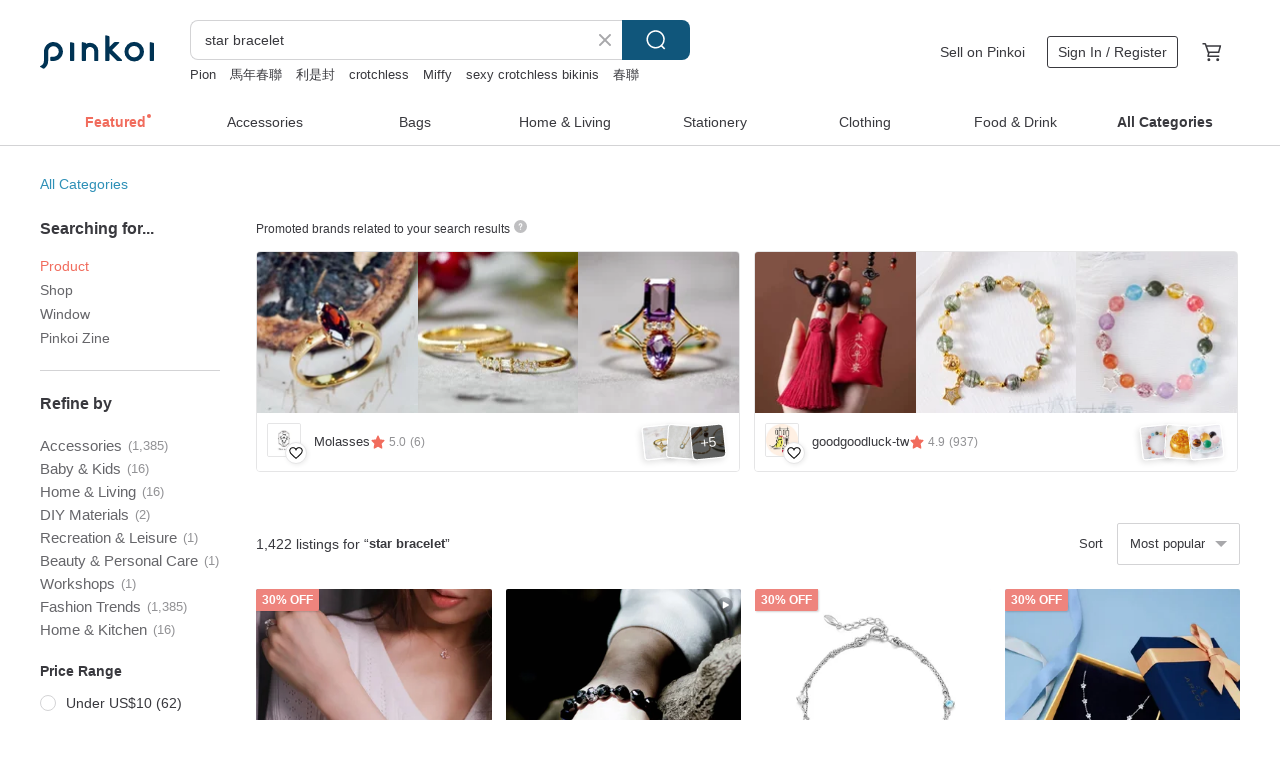

--- FILE ---
content_type: text/html; charset=utf-8
request_url: https://en.pinkoi.com/search?q=star%20bracelet&ref_sec=related_keywords&ref_posn=11&ref_related_kw_type=auto&ref_created=1675625799&ref_entity=search_item_list&ref_entity_id=moonstone%20earring&ref_page=1&ref_pgsz=60&ref_pgsess=1675625799
body_size: 24358
content:

<!doctype html>

<html lang="en" class="web no-js s-not-login s-en webkit" xmlns:fb="http://ogp.me/ns/fb#">
<head prefix="og: http://ogp.me/ns# fb: http://ogp.me/ns/fb# ilovepinkoi: http://ogp.me/ns/fb/ilovepinkoi#">
    <meta charset="utf-8">

        <title>&#34;star bracelet&#34; | star bracelet | Pinkoi | Asia’s cross-border design marketplace</title>
    <meta name="keywords" content="star bracelet">

        <meta name="description" content="The search for &amp;quot;star bracelet&amp;quot; returned 1,422 results. Exquisite, finely threaded, elegant colored rabbit hair crystal, 10.1-10.5mm, 28.56g. Large beads with fine threads and star-like sparkle, an elegant choice.US$ 168.60 Ice crystal star powder crystal/rice gold/strawberry crystal/tea crystal hand-made design energy crystal braceletUS$ 56.88 304 Stainless Steel star track fetal hair memorial braceletUS$ 19.64 Use keywords to find unique design gifts. Express your creativity, originality, and one-of-a-kindness. Buy something for a loved-one today.">

    <meta name="twitter:card" content="summary_large_image">

        <meta property="og:title" content="star bracelet | Pinkoi">
        <meta property="og:description" content="The search for &amp;quot;star bracelet&amp;quot; returned 1,422 results. Exquisite, finely threaded, elegant colored rabbit hair crystal, 10.1-10.5mm, 28.56g. Large beads with fine threads and star-like sparkle, an elegant choice.US$ 168.60 Ice crystal star powder crystal/rice gold/strawberry crystal/tea crystal hand-made design energy crystal braceletUS$ 56.88 304 Stainless Steel star track fetal hair memorial braceletUS$ 19.64 Use keywords to find unique design gifts. Express your creativity, originality, and one-of-a-kindness. Buy something for a loved-one today.">
        <meta property="og:image" content="https://cdn01.pinkoi.com/product/tbH2PtVP/0/1/800x0.jpg">

    <meta property="og:type" content="product">
        <meta property="og:url" content="https://en.pinkoi.com/search?q=star+bracelet&ref_sec=related_keywords&ref_posn=11&ref_related_kw_type=auto&ref_created=1675625799&ref_entity=search_item_list&ref_entity_id=moonstone+earring&ref_page=1&ref_pgsz=60&ref_pgsess=1675625799"><link rel="canonical" href="https://en.pinkoi.com/search?q=star+bracelet"><link rel="next" href="https://en.pinkoi.com/search?q=star+bracelet&page=2">

    <link rel="alternate" href="android-app://com.pinkoi/http/en.pinkoi.com/search?q=star+bracelet">

        <script type="application/ld+json">{"@context": "http://schema.org", "@type": "BreadcrumbList", "itemListElement": [{"@type": "ListItem", "position": 1, "item": {"@id": "https://en.pinkoi.com", "name": "Pinkoi"}}, {"@type": "ListItem", "position": 2, "item": {"@id": "https://en.pinkoi.com/search", "name": "Search"}}, {"@type": "ListItem", "position": 3, "item": {"@id": "https://en.pinkoi.com/search?q=star+bracelet", "name": "star bracelet"}}]}</script>

        <script type="application/ld+json">{"@context": "http://schema.org", "@type": "Product", "productID": "tbH2PtVP", "sku": "tbH2PtVP", "name": "Exquisite, finely threaded, elegant colored rabbit hair crystal, 10.1-10.5mm, 28.56g. Large beads with fine threads and star-like sparkle, an elegant choice.", "description": "A favored piece among many  this rabbit hair crystal boasts a rich mineral presence with fine  shimmering threads that sparkle like stars  Its inherent beauty and elegant style will add a touch of radiance to your every move    Please note  slight inclusions are present  purchase with consideration", "image": ["https://cdn01.pinkoi.com/product/tbH2PtVP/0/1/500x0.jpg"], "brand": {"@type": "Brand", "name": "jingyuliangyan45"}, "offers": {"@type": "Offer", "priceCurrency": "USD", "price": 168.60, "availability": "http://schema.org/InStock", "priceValidUntil": "2026-07-21", "itemCondition": "http://schema.org/NewCondition", "url": "https://en.pinkoi.com/product/tbH2PtVP", "seller": {"@type": "Organization", "name": "jingyuliangyan45", "url": "https://en.pinkoi.com/store/jingyuliangyan45"}, "hasMerchantReturnPolicy": [{"@type": "MerchantReturnPolicy", "returnPolicyCategory": "https://schema.org/MerchantReturnFiniteReturnWindow", "merchantReturnDays": 7, "returnMethod": "https://schema.org/ReturnByMail", "returnFees": "https://schema.org/FreeReturn", "applicableCountry": ["TW", "HK", "MO", "TH", "JP", "CN", "US", "SG", "CA"]}]}, "aggregateRating": {"@type": "AggregateRating", "ratingValue": 5.0, "reviewCount": 471}}</script><script type="application/ld+json">{"@context": "http://schema.org", "@type": "Product", "productID": "Tf9scRxe", "sku": "Tf9scRxe", "name": "Ice crystal star powder crystal/rice gold/strawberry crystal/tea crystal hand-made design energy crystal bracelet", "description": "Ice star powder crystal about 8 5mm rhodium crystal about 8-8 5mm diamond-cut tea crystal about 8 5mm strawberry crystal about 7 3mm 14K gold-coated anti-allergic accessories", "image": ["https://cdn01.pinkoi.com/product/Tf9scRxe/0/3/500x0.jpg"], "brand": {"@type": "Brand", "name": "catherines-crystal"}, "offers": {"@type": "Offer", "priceCurrency": "USD", "price": 56.88, "availability": "http://schema.org/InStock", "priceValidUntil": "2026-07-21", "itemCondition": "http://schema.org/NewCondition", "url": "https://en.pinkoi.com/product/Tf9scRxe", "seller": {"@type": "Organization", "name": "catherines-crystal", "url": "https://en.pinkoi.com/store/catherines-crystal"}, "hasMerchantReturnPolicy": [{"@type": "MerchantReturnPolicy", "returnPolicyCategory": "https://schema.org/MerchantReturnFiniteReturnWindow", "merchantReturnDays": 7, "returnMethod": "https://schema.org/ReturnByMail", "returnFees": "https://schema.org/FreeReturn", "applicableCountry": ["TW", "HK", "MO", "TH", "JP", "CN", "US", "SG", "CA"]}]}, "aggregateRating": {"@type": "AggregateRating", "ratingValue": 5.0, "reviewCount": 728}}</script><script type="application/ld+json">{"@context": "http://schema.org", "@type": "Product", "productID": "aC4KskSG", "sku": "aC4KskSG", "name": "304 Stainless Steel star track fetal hair memorial bracelet", "description": "304 Stainless Steel star track fetal hair memorial bracelet", "image": ["https://cdn02.pinkoi.com/product/aC4KskSG/0/1/500x0.jpg"], "brand": {"@type": "Brand", "name": "Mimi\u2019s jewelry\u0026accessories"}, "offers": {"@type": "Offer", "priceCurrency": "USD", "price": 19.64, "availability": "http://schema.org/InStock", "priceValidUntil": "2026-07-21", "itemCondition": "http://schema.org/NewCondition", "url": "https://en.pinkoi.com/product/aC4KskSG", "seller": {"@type": "Organization", "name": "Mimi\u2019s jewelry\u0026accessories", "url": "https://en.pinkoi.com/store/mimisacc"}, "hasMerchantReturnPolicy": [{"@type": "MerchantReturnPolicy", "returnPolicyCategory": "https://schema.org/MerchantReturnFiniteReturnWindow", "merchantReturnDays": 7, "returnMethod": "https://schema.org/ReturnByMail", "returnFees": "https://schema.org/FreeReturn", "applicableCountry": ["TW", "HK", "MO", "TH", "JP", "CN", "US", "SG", "CA"]}]}, "aggregateRating": {"@type": "AggregateRating", "ratingValue": 5.0, "reviewCount": 21}}</script><script type="application/ld+json">{"@context": "http://schema.org", "@type": "Product", "productID": "JBSdmbBz", "sku": "JBSdmbBz", "name": "COR-DATE / rhinestone star bracelet", "description": "COR-DATE\nTake the distressed vintage color as the starting point", "image": ["https://cdn01.pinkoi.com/product/JBSdmbBz/0/2/500x0.jpg"], "brand": {"@type": "Brand", "name": "COR-DATE"}, "offers": {"@type": "Offer", "priceCurrency": "USD", "price": 35.75, "availability": "http://schema.org/InStock", "priceValidUntil": "2026-07-21", "itemCondition": "http://schema.org/NewCondition", "url": "https://en.pinkoi.com/product/JBSdmbBz", "seller": {"@type": "Organization", "name": "COR-DATE", "url": "https://en.pinkoi.com/store/cordate"}, "hasMerchantReturnPolicy": [{"@type": "MerchantReturnPolicy", "returnPolicyCategory": "https://schema.org/MerchantReturnFiniteReturnWindow", "merchantReturnDays": 7, "returnMethod": "https://schema.org/ReturnByMail", "returnFees": "https://schema.org/FreeReturn", "applicableCountry": ["TW", "HK", "MO", "TH", "JP", "CN", "US", "SG", "CA"]}]}, "aggregateRating": {"@type": "AggregateRating", "ratingValue": 5.0, "reviewCount": 2970}}</script><script type="application/ld+json">{"@context": "http://schema.org", "@type": "Product", "productID": "K5meSNQz", "sku": "K5meSNQz", "name": "Good Fortune Follows Me - Human Lucky Star Bracelet Set", "description": "Good fortune follows me  Bringing prosperity to myself  my home  and every day \n  I am the Lucky star on legs \n\n  Hypoallergenic titanium steel  safe for skin and water-resistant \n  Comes with a complimentary inspirational quote card", "image": ["https://cdn01.pinkoi.com/product/K5meSNQz/0/1/500x0.jpg"], "brand": {"@type": "Brand", "name": "whisper"}, "offers": {"@type": "Offer", "priceCurrency": "USD", "price": 67.04, "availability": "http://schema.org/InStock", "priceValidUntil": "2026-07-21", "itemCondition": "http://schema.org/NewCondition", "url": "https://en.pinkoi.com/product/K5meSNQz", "seller": {"@type": "Organization", "name": "whisper", "url": "https://en.pinkoi.com/store/whisper2024"}, "hasMerchantReturnPolicy": [{"@type": "MerchantReturnPolicy", "returnPolicyCategory": "https://schema.org/MerchantReturnFiniteReturnWindow", "merchantReturnDays": 7, "returnMethod": "https://schema.org/ReturnByMail", "returnFees": "https://schema.org/FreeReturn", "applicableCountry": ["TW", "HK", "MO", "TH", "JP", "CN", "US", "SG", "CA"]}]}, "aggregateRating": {"@type": "AggregateRating", "ratingValue": 5.0, "reviewCount": 19}}</script><script type="application/ld+json">{"@context": "http://schema.org", "@type": "Product", "productID": "3At8UinC", "sku": "3At8UinC", "name": "14KGF Citrine/Amethyst/Topaz Natural Stone Bracelet Star in Start", "description": "14KGF Citrine Amethyst Topaz Natural Stone Bracelet Star in Start", "image": ["https://cdn01.pinkoi.com/product/3At8UinC/0/1/500x0.jpg"], "brand": {"@type": "Brand", "name": "cishi bishi"}, "offers": {"@type": "Offer", "priceCurrency": "USD", "price": 36.57, "availability": "http://schema.org/InStock", "priceValidUntil": "2026-07-21", "itemCondition": "http://schema.org/NewCondition", "url": "https://en.pinkoi.com/product/3At8UinC", "seller": {"@type": "Organization", "name": "cishi bishi", "url": "https://en.pinkoi.com/store/cishi-bishi"}, "hasMerchantReturnPolicy": [{"@type": "MerchantReturnPolicy", "returnPolicyCategory": "https://schema.org/MerchantReturnFiniteReturnWindow", "merchantReturnDays": 7, "returnMethod": "https://schema.org/ReturnByMail", "returnFees": "https://schema.org/FreeReturn", "applicableCountry": ["TW", "HK", "MO", "TH", "JP", "CN", "US", "SG", "CA"]}]}, "aggregateRating": {"@type": "AggregateRating", "ratingValue": 5.0, "reviewCount": 955}}</script><script type="application/ld+json">{"@context": "http://schema.org", "@type": "Product", "productID": "xuzHgUPq", "sku": "xuzHgUPq", "name": "Exquisite Fluorite Star-Shimmering Brushed Bicolor Purple Lithium Crystal 15.2-15.7mm 85.09g - Enhances Sleep and Relieves Anxiety", "description": "Exceptionally transparent crystal with a natural fluorescent effect  a high-quality boutique piece   \n  Possessing the gentle energy of the moon and mother  it holds a unique natural healing ability that can help us relax tense and anxious emotions  In the chakra system  Kunzite is linked to the heart chakra  aiding in improved sleep quality and helping to soothe negative and anxious feelings", "image": ["https://cdn01.pinkoi.com/product/xuzHgUPq/0/1/500x0.jpg"], "brand": {"@type": "Brand", "name": "jingyuliangyan45"}, "offers": {"@type": "Offer", "priceCurrency": "USD", "price": 1113.12, "availability": "http://schema.org/InStock", "priceValidUntil": "2026-07-21", "itemCondition": "http://schema.org/NewCondition", "url": "https://en.pinkoi.com/product/xuzHgUPq", "seller": {"@type": "Organization", "name": "jingyuliangyan45", "url": "https://en.pinkoi.com/store/jingyuliangyan45"}, "hasMerchantReturnPolicy": [{"@type": "MerchantReturnPolicy", "returnPolicyCategory": "https://schema.org/MerchantReturnFiniteReturnWindow", "merchantReturnDays": 7, "returnMethod": "https://schema.org/ReturnByMail", "returnFees": "https://schema.org/FreeReturn", "applicableCountry": ["TW", "HK", "MO", "TH", "JP", "CN", "US", "SG", "CA"]}]}, "aggregateRating": {"@type": "AggregateRating", "ratingValue": 5.0, "reviewCount": 471}}</script><script type="application/ld+json">{"@context": "http://schema.org", "@type": "Product", "productID": "nARkXGR8", "sku": "nARkXGR8", "name": "Dancing Stars Bracelet | Sunstone \u0026 Opal", "description": "A bracelet composed of sunstone  garnet  opal  and tourmaline \nwith colors transitioning from warm orange-red to dreamy pink-purple and iridescence \nInspired by the twilight sky and planet-like shimmering gemstones \neach stone resembles a star dancing in the vast expanse", "image": ["https://cdn01.pinkoi.com/product/nARkXGR8/0/1/500x0.jpg"], "brand": {"@type": "Brand", "name": "JieJie Jewelry -handmade jewelry"}, "offers": {"@type": "Offer", "priceCurrency": "USD", "price": 161.69, "availability": "http://schema.org/InStock", "priceValidUntil": "2026-07-21", "itemCondition": "http://schema.org/NewCondition", "url": "https://en.pinkoi.com/product/nARkXGR8", "seller": {"@type": "Organization", "name": "JieJie Jewelry -handmade jewelry", "url": "https://en.pinkoi.com/store/laluna2015"}, "hasMerchantReturnPolicy": [{"@type": "MerchantReturnPolicy", "returnPolicyCategory": "https://schema.org/MerchantReturnFiniteReturnWindow", "merchantReturnDays": 7, "returnMethod": "https://schema.org/ReturnByMail", "returnFees": "https://schema.org/FreeReturn", "applicableCountry": ["TW", "HK", "MO", "TH", "JP", "CN", "US", "SG", "CA"]}]}, "aggregateRating": {"@type": "AggregateRating", "ratingValue": 5.0, "reviewCount": 1406}}</script><script type="application/ld+json">{"@context": "http://schema.org", "@type": "Product", "productID": "vgaCDpjs", "sku": "vgaCDpjs", "name": "Sparkling Zircon Star Bracelet", "description": "Be a star  with sharp edges  shining brightly \n  Don't become smooth  become a star \n  The bracelet features a stretch cord with no clasp  Simply gently stretch it open and slide it onto your wrist \n  Each bracelet comes with a complimentary mini card featuring an inspiring quote", "image": ["https://cdn01.pinkoi.com/product/vgaCDpjs/0/1/500x0.jpg"], "brand": {"@type": "Brand", "name": "whisper"}, "offers": {"@type": "Offer", "priceCurrency": "USD", "price": 35.55, "availability": "http://schema.org/InStock", "priceValidUntil": "2026-07-21", "itemCondition": "http://schema.org/NewCondition", "url": "https://en.pinkoi.com/product/vgaCDpjs", "seller": {"@type": "Organization", "name": "whisper", "url": "https://en.pinkoi.com/store/whisper2024"}, "hasMerchantReturnPolicy": [{"@type": "MerchantReturnPolicy", "returnPolicyCategory": "https://schema.org/MerchantReturnFiniteReturnWindow", "merchantReturnDays": 7, "returnMethod": "https://schema.org/ReturnByMail", "returnFees": "https://schema.org/FreeReturn", "applicableCountry": ["TW", "HK", "MO", "TH", "JP", "CN", "US", "SG", "CA"]}]}, "aggregateRating": {"@type": "AggregateRating", "ratingValue": 5.0, "reviewCount": 19}}</script><script type="application/ld+json">{"@context": "http://schema.org", "@type": "Product", "productID": "S3rc3JVB", "sku": "S3rc3JVB", "name": "Smiling Star Mother-of-Pearl Crushed Gold Bracelet", "description": "Be a star  with sharp edges  shining brightly \n  Don't become smooth  be a star \n  The bracelet is made with elastic cord and no clasp  Simply gently stretch it open and slide it onto your wrist", "image": ["https://cdn01.pinkoi.com/product/S3rc3JVB/0/1/500x0.jpg"], "brand": {"@type": "Brand", "name": "whisper"}, "offers": {"@type": "Offer", "priceCurrency": "USD", "price": 35.55, "availability": "http://schema.org/InStock", "priceValidUntil": "2026-07-21", "itemCondition": "http://schema.org/NewCondition", "url": "https://en.pinkoi.com/product/S3rc3JVB", "seller": {"@type": "Organization", "name": "whisper", "url": "https://en.pinkoi.com/store/whisper2024"}, "hasMerchantReturnPolicy": [{"@type": "MerchantReturnPolicy", "returnPolicyCategory": "https://schema.org/MerchantReturnFiniteReturnWindow", "merchantReturnDays": 7, "returnMethod": "https://schema.org/ReturnByMail", "returnFees": "https://schema.org/FreeReturn", "applicableCountry": ["TW", "HK", "MO", "TH", "JP", "CN", "US", "SG", "CA"]}]}, "aggregateRating": {"@type": "AggregateRating", "ratingValue": 5.0, "reviewCount": 19}}</script><script type="application/ld+json">{"@context": "http://schema.org", "@type": "Product", "productID": "WvNBPmQP", "sku": "WvNBPmQP", "name": "Bracelet May Birthstone Emerald - Star of the Ocean -", "description": "A simple  delicate bracelet  perfect for everyday wear", "image": ["https://cdn01.pinkoi.com/product/WvNBPmQP/0/1/500x0.jpg"], "brand": {"@type": "Brand", "name": "Hand In Hand"}, "offers": {"@type": "Offer", "priceCurrency": "USD", "price": 41.65, "availability": "http://schema.org/InStock", "priceValidUntil": "2026-07-21", "itemCondition": "http://schema.org/NewCondition", "url": "https://en.pinkoi.com/product/WvNBPmQP", "seller": {"@type": "Organization", "name": "Hand In Hand", "url": "https://en.pinkoi.com/store/hand-in-hand"}, "hasMerchantReturnPolicy": [{"@type": "MerchantReturnPolicy", "returnPolicyCategory": "https://schema.org/MerchantReturnFiniteReturnWindow", "merchantReturnDays": 7, "returnMethod": "https://schema.org/ReturnByMail", "returnFees": "https://schema.org/FreeReturn", "applicableCountry": ["TW", "HK", "MO", "TH", "JP", "CN", "US", "SG", "CA"]}]}, "aggregateRating": {"@type": "AggregateRating", "ratingValue": 4.9, "reviewCount": 6891}}</script><script type="application/ld+json">{"@context": "http://schema.org", "@type": "Product", "productID": "9y9hqxsy", "sku": "9y9hqxsy", "name": "Grace Star - Polish Bethlehem Star Messenger Mother-of-Pearl Bracelet", "description": "The stars have lit up  the door has opened \nMay hope and blessings enter \n  Grace Star   Star of Hope and Blessing\n\n  Hypoallergenic titanium steel  safe for skin and waterproof \n  Comes with a small  A Little Something  message card", "image": ["https://cdn02.pinkoi.com/product/9y9hqxsy/0/1/500x0.jpg"], "brand": {"@type": "Brand", "name": "whisper"}, "offers": {"@type": "Offer", "priceCurrency": "USD", "price": 56.88, "availability": "http://schema.org/InStock", "priceValidUntil": "2026-07-21", "itemCondition": "http://schema.org/NewCondition", "url": "https://en.pinkoi.com/product/9y9hqxsy", "seller": {"@type": "Organization", "name": "whisper", "url": "https://en.pinkoi.com/store/whisper2024"}, "hasMerchantReturnPolicy": [{"@type": "MerchantReturnPolicy", "returnPolicyCategory": "https://schema.org/MerchantReturnFiniteReturnWindow", "merchantReturnDays": 7, "returnMethod": "https://schema.org/ReturnByMail", "returnFees": "https://schema.org/FreeReturn", "applicableCountry": ["TW", "HK", "MO", "TH", "JP", "CN", "US", "SG", "CA"]}]}, "aggregateRating": {"@type": "AggregateRating", "ratingValue": 5.0, "reviewCount": 19}}</script><script type="application/ld+json">{"@context": "http://schema.org", "@type": "Product", "productID": "8FhbL6UT", "sku": "8FhbL6UT", "name": "\u3010New Year Limited EditionThousand-Dollar Lucky Bag\u3011Original Price Over 10,000 Yuan: Moonstone Bracelet \u0026 Rainbow White Crystal Seven Star Array", "description": "New Year Limited Edition  Thousand-Dollar Lucky Bag  Includes 2 Items  Original Price Over 10 000 Yuan  Natural  Gemstone  Jewelry  Boutique  Moonstone  Bracelet  Rainbow  White Crystal  Seven Star Array  18K Gold  925 Silver  Exclusive  Original  Gift", "image": ["https://cdn01.pinkoi.com/product/8FhbL6UT/0/1/500x0.jpg"], "brand": {"@type": "Brand", "name": "LINFINITY"}, "offers": {"@type": "Offer", "priceCurrency": "USD", "price": 67.71, "availability": "http://schema.org/InStock", "priceValidUntil": "2026-07-21", "itemCondition": "http://schema.org/NewCondition", "url": "https://en.pinkoi.com/product/8FhbL6UT", "seller": {"@type": "Organization", "name": "LINFINITY", "url": "https://en.pinkoi.com/store/infinity923"}, "hasMerchantReturnPolicy": [{"@type": "MerchantReturnPolicy", "returnPolicyCategory": "https://schema.org/MerchantReturnFiniteReturnWindow", "merchantReturnDays": 7, "returnMethod": "https://schema.org/ReturnByMail", "returnFees": "https://schema.org/FreeReturn", "applicableCountry": ["TW", "HK", "MO", "TH", "JP", "CN", "US", "SG", "CA"]}]}, "aggregateRating": {"@type": "AggregateRating", "ratingValue": 5.0, "reviewCount": 252}}</script><script type="application/ld+json">{"@context": "http://schema.org", "@type": "Product", "productID": "RXnr25cJ", "sku": "RXnr25cJ", "name": "Simple Elegance | Star Cut Black Gold Super Seven x Smoky Quartz | Financial Luck | Wealth Attraction | Confidence | Attracting Helpful People | Grounded Stability", "description": "Black Gold Super Seven Series   Double Loop Bracelet Bangle  \n\n  Product Features \n\n Main Benefits  Wealth Attraction  Confidence Boost  Flexible Thinking  Attracting Helpful People  Grounded Stability", "image": ["https://cdn01.pinkoi.com/product/RXnr25cJ/0/1/500x0.jpg"], "brand": {"@type": "Brand", "name": "vanillamorning"}, "offers": {"@type": "Offer", "priceCurrency": "USD", "price": 38.33, "availability": "http://schema.org/InStock", "priceValidUntil": "2026-07-21", "itemCondition": "http://schema.org/NewCondition", "url": "https://en.pinkoi.com/product/RXnr25cJ", "seller": {"@type": "Organization", "name": "vanillamorning", "url": "https://en.pinkoi.com/store/vanillamorning"}, "hasMerchantReturnPolicy": [{"@type": "MerchantReturnPolicy", "returnPolicyCategory": "https://schema.org/MerchantReturnFiniteReturnWindow", "merchantReturnDays": 7, "returnMethod": "https://schema.org/ReturnByMail", "returnFees": "https://schema.org/FreeReturn", "applicableCountry": ["TW", "HK", "MO", "TH", "JP", "CN", "US", "SG", "CA"]}]}, "aggregateRating": {"@type": "AggregateRating", "ratingValue": 4.9, "reviewCount": 263}}</script><script type="application/ld+json">{"@context": "http://schema.org", "@type": "Product", "productID": "GF8vvMUp", "sku": "GF8vvMUp", "name": "925 Sterling Silver Lucky Star Zircon Asymmetrical Chain Customizable Engraved Bracelet Complimentary Gift Packaging", "description": "Crafted with hypoallergenic 925 sterling silver  the Wish Star Zircon bracelet features an asymmetrical design and a customizable engraved charm  Its unplated silver finish is easy to maintain  allowing you to wear it worry-free  even while showering  Enjoy peace of mind with our comprehensive after-sales service", "image": ["https://cdn01.pinkoi.com/product/GF8vvMUp/0/3/500x0.jpg"], "brand": {"@type": "Brand", "name": "Natural Light"}, "offers": {"@type": "Offer", "priceCurrency": "USD", "price": 35.08, "availability": "http://schema.org/InStock", "priceValidUntil": "2026-07-21", "itemCondition": "http://schema.org/NewCondition", "url": "https://en.pinkoi.com/product/GF8vvMUp", "seller": {"@type": "Organization", "name": "Natural Light", "url": "https://en.pinkoi.com/store/natural-light"}, "hasMerchantReturnPolicy": [{"@type": "MerchantReturnPolicy", "returnPolicyCategory": "https://schema.org/MerchantReturnFiniteReturnWindow", "merchantReturnDays": 7, "returnMethod": "https://schema.org/ReturnByMail", "returnFees": "https://schema.org/FreeReturn", "applicableCountry": ["TW", "HK", "MO", "TH", "JP", "CN", "US", "SG", "CA"]}]}, "aggregateRating": {"@type": "AggregateRating", "ratingValue": 5.0, "reviewCount": 1099}}</script><script type="application/ld+json">{"@context": "http://schema.org", "@type": "Product", "productID": "tg6vHvbz", "sku": "tg6vHvbz", "name": "Exquisite small piece, shimmering rabbit hair crystal, 6.3-6.6mm, 11.35g. Delicate threads and star-like sparkle make this an elegant choice.", "description": "A favorite among many  this piece offers a sweet price point and undeniable charm  Crafted from rabbit hair crystal with delicate  shimmering threads  it's designed to add a touch of elegance to your every move", "image": ["https://cdn01.pinkoi.com/product/tg6vHvbz/0/1/500x0.jpg"], "brand": {"@type": "Brand", "name": "jingyuliangyan45"}, "offers": {"@type": "Offer", "priceCurrency": "USD", "price": 117.82, "availability": "http://schema.org/InStock", "priceValidUntil": "2026-07-21", "itemCondition": "http://schema.org/NewCondition", "url": "https://en.pinkoi.com/product/tg6vHvbz", "seller": {"@type": "Organization", "name": "jingyuliangyan45", "url": "https://en.pinkoi.com/store/jingyuliangyan45"}, "hasMerchantReturnPolicy": [{"@type": "MerchantReturnPolicy", "returnPolicyCategory": "https://schema.org/MerchantReturnFiniteReturnWindow", "merchantReturnDays": 7, "returnMethod": "https://schema.org/ReturnByMail", "returnFees": "https://schema.org/FreeReturn", "applicableCountry": ["TW", "HK", "MO", "TH", "JP", "CN", "US", "SG", "CA"]}]}, "aggregateRating": {"@type": "AggregateRating", "ratingValue": 5.0, "reviewCount": 471}}</script><script type="application/ld+json">{"@context": "http://schema.org", "@type": "Product", "productID": "JVRDWNdi", "sku": "JVRDWNdi", "name": "Exquisite, lustrous, elegant golden-orange rutilated quartz, 7.4-7.9mm, 14.14g, with abundant fine threads and star-like sparkle, a sophisticated selection.", "description": "A favored piece among many  this selection boasts high-quality  transparent  and rare inclusions  The shimmering fine threads are a signature characteristic of aged mine rutilated quartz  a truly special highlight   The crystal is clean and free of impurities  highly recommended for those who appreciate crystal clarity  The abundant  sparkling fine threads and semi-translucent quality make it an absolute treasure for collecting or personal wear  adding a touch of brilliance to every gesture", "image": ["https://cdn01.pinkoi.com/product/JVRDWNdi/0/2/500x0.jpg"], "brand": {"@type": "Brand", "name": "jingyuliangyan45"}, "offers": {"@type": "Offer", "priceCurrency": "USD", "price": 232.92, "availability": "http://schema.org/InStock", "priceValidUntil": "2026-07-21", "itemCondition": "http://schema.org/NewCondition", "url": "https://en.pinkoi.com/product/JVRDWNdi", "seller": {"@type": "Organization", "name": "jingyuliangyan45", "url": "https://en.pinkoi.com/store/jingyuliangyan45"}, "hasMerchantReturnPolicy": [{"@type": "MerchantReturnPolicy", "returnPolicyCategory": "https://schema.org/MerchantReturnFiniteReturnWindow", "merchantReturnDays": 7, "returnMethod": "https://schema.org/ReturnByMail", "returnFees": "https://schema.org/FreeReturn", "applicableCountry": ["TW", "HK", "MO", "TH", "JP", "CN", "US", "SG", "CA"]}]}, "aggregateRating": {"@type": "AggregateRating", "ratingValue": 5.0, "reviewCount": 471}}</script><script type="application/ld+json">{"@context": "http://schema.org", "@type": "Product", "productID": "uGZBefgn", "sku": "uGZBefgn", "name": "Night Shimmer. Bracelet - Enhancing Relationships, Stabilizing Emotions, Improving Sleep, Healing l 6mm Purple Star Anderson Feldspar l", "description": "Authenticity is the most beautiful aspect of a person  and beauty requires time to settle and accumulate  much like crystals need time to form  You will always find the crystal meant for you", "image": ["https://cdn01.pinkoi.com/product/uGZBefgn/0/1/500x0.jpg"], "brand": {"@type": "Brand", "name": "A:Triangle"}, "offers": {"@type": "Offer", "priceCurrency": "USD", "price": 133.93, "availability": "http://schema.org/InStock", "priceValidUntil": "2026-07-21", "itemCondition": "http://schema.org/NewCondition", "url": "https://en.pinkoi.com/product/uGZBefgn", "seller": {"@type": "Organization", "name": "A:Triangle", "url": "https://en.pinkoi.com/store/a-triangle"}, "hasMerchantReturnPolicy": [{"@type": "MerchantReturnPolicy", "returnPolicyCategory": "https://schema.org/MerchantReturnFiniteReturnWindow", "merchantReturnDays": 7, "returnMethod": "https://schema.org/ReturnByMail", "returnFees": "https://schema.org/FreeReturn", "applicableCountry": ["TW", "HK", "MO", "TH", "JP", "CN", "US", "SG", "CA"]}]}, "aggregateRating": {"@type": "AggregateRating", "ratingValue": 5.0, "reviewCount": 456}}</script><script type="application/ld+json">{"@context": "http://schema.org", "@type": "Product", "productID": "v2793fkF", "sku": "v2793fkF", "name": "Star Wish / Moonstone Bracelet", "description": "In the silent night \na faint glow quietly appears \nlike starlight falling on the edge of a dream \nbringing gentle guidance \n\nEach ray of light \nis the hope deep within the heart \nilluminating the path ahead \nallowing the soul to find its direction once more", "image": ["https://cdn01.pinkoi.com/product/v2793fkF/0/1/500x0.jpg"], "brand": {"@type": "Brand", "name": "serene-realm"}, "offers": {"@type": "Offer", "priceCurrency": "USD", "price": 35.55, "availability": "http://schema.org/InStock", "priceValidUntil": "2026-07-21", "itemCondition": "http://schema.org/NewCondition", "url": "https://en.pinkoi.com/product/v2793fkF", "seller": {"@type": "Organization", "name": "serene-realm", "url": "https://en.pinkoi.com/store/serene-realm"}, "hasMerchantReturnPolicy": [{"@type": "MerchantReturnPolicy", "returnPolicyCategory": "https://schema.org/MerchantReturnFiniteReturnWindow", "merchantReturnDays": 7, "returnMethod": "https://schema.org/ReturnByMail", "returnFees": "https://schema.org/FreeReturn", "applicableCountry": ["TW", "HK", "MO", "TH", "JP", "CN", "US", "SG", "CA"]}]}, "aggregateRating": {"@type": "AggregateRating", "ratingValue": 5.0, "reviewCount": 1}}</script><script type="application/ld+json">{"@context": "http://schema.org", "@type": "Product", "productID": "mASQzUX3", "sku": "mASQzUX3", "name": "Shine On - Starlight Duo Bracelet Gift Set", "description": "Be a star  with sharp edges  shining brightly  \n Don't become smooth  become a star \n  The bracelet is made with elastic cord and no clasp  Gently stretch it open and slip it onto your wrist \n  Each bracelet comes with a special whisper golden quote card \n  Mid-Autumn Festival Limited Edition   From now until October 6  2025  receive an additional festive whisper card", "image": ["https://cdn01.pinkoi.com/product/mASQzUX3/0/1/500x0.jpg"], "brand": {"@type": "Brand", "name": "whisper"}, "offers": {"@type": "Offer", "priceCurrency": "USD", "price": 67.04, "availability": "http://schema.org/InStock", "priceValidUntil": "2026-07-21", "itemCondition": "http://schema.org/NewCondition", "url": "https://en.pinkoi.com/product/mASQzUX3", "seller": {"@type": "Organization", "name": "whisper", "url": "https://en.pinkoi.com/store/whisper2024"}, "hasMerchantReturnPolicy": [{"@type": "MerchantReturnPolicy", "returnPolicyCategory": "https://schema.org/MerchantReturnFiniteReturnWindow", "merchantReturnDays": 7, "returnMethod": "https://schema.org/ReturnByMail", "returnFees": "https://schema.org/FreeReturn", "applicableCountry": ["TW", "HK", "MO", "TH", "JP", "CN", "US", "SG", "CA"]}]}, "aggregateRating": {"@type": "AggregateRating", "ratingValue": 5.0, "reviewCount": 19}}</script><script type="application/ld+json">{"@context": "http://schema.org", "@type": "Product", "productID": "YtQ8sEtG", "sku": "YtQ8sEtG", "name": "7/8 mm strong light Stone with sterling silver stars, aquamarine sterling silver bracelet Moonstone, aquarmarine, silver star 925 silver bracelet", "description": "7/8 mm strong light Stone with sterling silver stars, aquamarine sterling silver bracelet Moonstone, aquarmarine, silver star 925 silver bracelet", "image": ["https://cdn01.pinkoi.com/product/YtQ8sEtG/0/500x0.jpg"], "brand": {"@type": "Brand", "name": "duckplayground"}, "offers": {"@type": "Offer", "priceCurrency": "USD", "price": 49.39, "availability": "http://schema.org/InStock", "priceValidUntil": "2026-07-21", "itemCondition": "http://schema.org/NewCondition", "url": "https://en.pinkoi.com/product/YtQ8sEtG", "seller": {"@type": "Organization", "name": "duckplayground", "url": "https://en.pinkoi.com/store/duckplayground"}, "hasMerchantReturnPolicy": [{"@type": "MerchantReturnPolicy", "returnPolicyCategory": "https://schema.org/MerchantReturnFiniteReturnWindow", "merchantReturnDays": 7, "returnMethod": "https://schema.org/ReturnByMail", "returnFees": "https://schema.org/FreeReturn", "applicableCountry": ["TW", "HK", "MO", "TH", "JP", "CN", "US", "SG", "CA"]}]}, "aggregateRating": {"@type": "AggregateRating", "ratingValue": 4.9, "reviewCount": 218}}</script><script type="application/ld+json">{"@context": "http://schema.org", "@type": "Product", "productID": "4p5GxpCj", "sku": "4p5GxpCj", "name": "Sterling Silver Bracelet with Star and Small Bead Accents (925 Sterling Silver)", "description": "Sterling Silver Bracelet with Star and Small Bead Accents\nWear it solo or layer it with our light bead and gemstone bracelets \nIts simple design makes it effortlessly versatile", "image": ["https://cdn01.pinkoi.com/product/4p5GxpCj/0/1/500x0.jpg"], "brand": {"@type": "Brand", "name": "happy sheep jewelry"}, "offers": {"@type": "Offer", "priceCurrency": "USD", "price": 27.09, "availability": "http://schema.org/InStock", "priceValidUntil": "2026-07-21", "itemCondition": "http://schema.org/NewCondition", "url": "https://en.pinkoi.com/product/4p5GxpCj", "seller": {"@type": "Organization", "name": "happy sheep jewelry", "url": "https://en.pinkoi.com/store/happysheep"}, "hasMerchantReturnPolicy": [{"@type": "MerchantReturnPolicy", "returnPolicyCategory": "https://schema.org/MerchantReturnFiniteReturnWindow", "merchantReturnDays": 7, "returnMethod": "https://schema.org/ReturnByMail", "returnFees": "https://schema.org/FreeReturn", "applicableCountry": ["TW", "HK", "MO", "TH", "JP", "CN", "US", "SG", "CA"]}]}, "aggregateRating": {"@type": "AggregateRating", "ratingValue": 5.0, "reviewCount": 6258}}</script><script type="application/ld+json">{"@context": "http://schema.org", "@type": "Product", "productID": "asYrP2Ey", "sku": "asYrP2Ey", "name": "Six Cats Natural Stone Designer Piece - Moon \u0026 Star Rabbit, for Blessing \u0026 Luck, Bracelet, Gift", "description": "Natural Stone Designer Piece - Moon   Star Rabbit 14K Gold-Filled Bracelet  for Blessing   Luck  Gift\nThe Alashan agate itself presents a gradient of Morandi colors  offering a texture that is pleasing to the eye over time", "image": ["https://cdn02.pinkoi.com/product/asYrP2Ey/0/1/500x0.jpg"], "brand": {"@type": "Brand", "name": "SixCats Accessories"}, "offers": {"@type": "Offer", "priceCurrency": "USD", "price": 52.85, "availability": "http://schema.org/InStock", "priceValidUntil": "2026-07-21", "itemCondition": "http://schema.org/NewCondition", "url": "https://en.pinkoi.com/product/asYrP2Ey", "seller": {"@type": "Organization", "name": "SixCats Accessories", "url": "https://en.pinkoi.com/store/sixcats"}, "hasMerchantReturnPolicy": [{"@type": "MerchantReturnPolicy", "returnPolicyCategory": "https://schema.org/MerchantReturnFiniteReturnWindow", "merchantReturnDays": 7, "returnMethod": "https://schema.org/ReturnByMail", "returnFees": "https://schema.org/FreeReturn", "applicableCountry": ["TW", "HK", "MO", "TH", "JP", "CN", "US", "SG", "CA"]}]}, "aggregateRating": {"@type": "AggregateRating", "ratingValue": 5.0, "reviewCount": 29}}</script><script type="application/ld+json">{"@context": "http://schema.org", "@type": "Product", "productID": "vJV2eJsa", "sku": "vJV2eJsa", "name": "Star and Moon Fairy Tale-925 Sterling Silver Bracelet-Full-month Gift-Parent-child Bracelet", "description": "Star and Moon Fairy Tale-Sterling Silver Bracelet\nWear it daily  no need to take it off when taking a bath\n\nGift packaging available", "image": ["https://cdn02.pinkoi.com/product/vJV2eJsa/0/1/500x0.jpg"], "brand": {"@type": "Brand", "name": "yilindesign"}, "offers": {"@type": "Offer", "priceCurrency": "USD", "price": 33.18, "availability": "http://schema.org/InStock", "priceValidUntil": "2026-07-21", "itemCondition": "http://schema.org/NewCondition", "url": "https://en.pinkoi.com/product/vJV2eJsa", "seller": {"@type": "Organization", "name": "yilindesign", "url": "https://en.pinkoi.com/store/yilindesign"}, "hasMerchantReturnPolicy": [{"@type": "MerchantReturnPolicy", "returnPolicyCategory": "https://schema.org/MerchantReturnFiniteReturnWindow", "merchantReturnDays": 7, "returnMethod": "https://schema.org/ReturnByMail", "returnFees": "https://schema.org/FreeReturn", "applicableCountry": ["TW", "HK", "MO", "TH", "JP", "CN", "US", "SG", "CA"]}]}, "aggregateRating": {"@type": "AggregateRating", "ratingValue": 5.0, "reviewCount": 220}}</script><script type="application/ld+json">{"@context": "http://schema.org", "@type": "Product", "productID": "YFAXSSCM", "sku": "YFAXSSCM", "name": "**~ Sheep with stars + sterling silver bracelet + extension chain ~** Purely Handmade", "description": "Sheep with stars   sterling silver bracelet \nA little sheep  carrying stars  searches endlessly for its owner \nAnd the owner  too  is searching for the sheep with stars  One day  they meet here \n Isn't this the 'owner' or the 'sheep with stars' I've been looking for  they thought", "image": ["https://cdn02.pinkoi.com/product/YFAXSSCM/0/500x0.jpg"], "brand": {"@type": "Brand", "name": "Nov . Tzu"}, "offers": {"@type": "Offer", "priceCurrency": "USD", "price": 36.57, "availability": "http://schema.org/InStock", "priceValidUntil": "2026-07-21", "itemCondition": "http://schema.org/NewCondition", "url": "https://en.pinkoi.com/product/YFAXSSCM", "seller": {"@type": "Organization", "name": "Nov . Tzu", "url": "https://en.pinkoi.com/store/november-com"}, "hasMerchantReturnPolicy": [{"@type": "MerchantReturnPolicy", "returnPolicyCategory": "https://schema.org/MerchantReturnFiniteReturnWindow", "merchantReturnDays": 7, "returnMethod": "https://schema.org/ReturnByMail", "returnFees": "https://schema.org/FreeReturn", "applicableCountry": ["TW", "HK", "MO", "TH", "JP", "CN", "US", "SG", "CA"]}]}, "aggregateRating": {"@type": "AggregateRating", "ratingValue": 5.0, "reviewCount": 359}}</script><script type="application/ld+json">{"@context": "http://schema.org", "@type": "Product", "productID": "LBCAHsv6", "sku": "LBCAHsv6", "name": "Simple Stone Series | Xu Yan | Azez Star | White Crystal", "description": "The  Simple Stone  Series   A Classic Reproduction  Inviting Collection\nReflecting all phenomena in clarity  embracing all colors with colorless purity", "image": ["https://cdn01.pinkoi.com/product/LBCAHsv6/0/2/500x0.jpg"], "brand": {"@type": "Brand", "name": "HOX CRYSTAL Handmade Jewelry"}, "offers": {"@type": "Offer", "priceCurrency": "USD", "price": 134.74, "availability": "http://schema.org/InStock", "priceValidUntil": "2026-07-21", "itemCondition": "http://schema.org/NewCondition", "url": "https://en.pinkoi.com/product/LBCAHsv6", "seller": {"@type": "Organization", "name": "HOX CRYSTAL Handmade Jewelry", "url": "https://en.pinkoi.com/store/hoxcrystal"}, "hasMerchantReturnPolicy": [{"@type": "MerchantReturnPolicy", "returnPolicyCategory": "https://schema.org/MerchantReturnFiniteReturnWindow", "merchantReturnDays": 7, "returnMethod": "https://schema.org/ReturnByMail", "returnFees": "https://schema.org/FreeReturn", "applicableCountry": ["TW", "HK", "MO", "TH", "JP", "CN", "US", "SG", "CA"]}]}, "aggregateRating": {"@type": "AggregateRating", "ratingValue": 5.0, "reviewCount": 18}}</script><script type="application/ld+json">{"@context": "http://schema.org", "@type": "Product", "productID": "7wJfRHSC", "sku": "7wJfRHSC", "name": "YuanPearl Natural Baroque Star Pearl Bracelet - Designer Collection, Sterling Silver, Six Styles Available", "description": "Natural Aurora Baroque Star Pearl Bracelet  Features an adjustable extension chain for length customization  After placing your order  please message us with a picture of the star bracelet style you desire  We will personally select pearls with beautiful luster  Please note that natural pearls may have growth lines and imperfections  and each pearl's shape will be unique  Material procurement and handcrafting take 1-2 weeks  Customized orders are non-refundable for reasons other than quality issues", "image": ["https://cdn02.pinkoi.com/product/7wJfRHSC/0/3/500x0.jpg"], "brand": {"@type": "Brand", "name": "yuanpearl design"}, "offers": {"@type": "Offer", "priceCurrency": "USD", "price": 103.49, "availability": "http://schema.org/InStock", "priceValidUntil": "2026-07-21", "itemCondition": "http://schema.org/NewCondition", "url": "https://en.pinkoi.com/product/7wJfRHSC", "seller": {"@type": "Organization", "name": "yuanpearl design", "url": "https://en.pinkoi.com/store/yuanpearljewelry"}, "hasMerchantReturnPolicy": [{"@type": "MerchantReturnPolicy", "returnPolicyCategory": "https://schema.org/MerchantReturnFiniteReturnWindow", "merchantReturnDays": 7, "returnMethod": "https://schema.org/ReturnByMail", "returnFees": "https://schema.org/FreeReturn", "applicableCountry": ["TW", "HK", "MO", "TH", "JP", "CN", "US", "SG", "CA"]}]}, "aggregateRating": {"@type": "AggregateRating", "ratingValue": 5.0, "reviewCount": 12}}</script><script type="application/ld+json">{"@context": "http://schema.org", "@type": "Product", "productID": "VadRAsi9", "sku": "VadRAsi9", "name": "Treasure Box Gold Jewelry - 9999 Pure Gold Fashionable V. Wireless Large. Hexagram. Double Star Bracelet", "description": "Pure Gold Charm Bracelet  9999 gold charm and circular elements  S925 sterling silver gold-plated chain", "image": ["https://cdn02.pinkoi.com/product/VadRAsi9/0/1/500x0.jpg"], "brand": {"@type": "Brand", "name": "Treasure Box"}, "offers": {"@type": "Offer", "priceCurrency": "USD", "price": 82.95, "availability": "http://schema.org/InStock", "priceValidUntil": "2026-07-21", "itemCondition": "http://schema.org/NewCondition", "url": "https://en.pinkoi.com/product/VadRAsi9", "seller": {"@type": "Organization", "name": "Treasure Box", "url": "https://en.pinkoi.com/store/yuihsieh"}, "hasMerchantReturnPolicy": [{"@type": "MerchantReturnPolicy", "returnPolicyCategory": "https://schema.org/MerchantReturnFiniteReturnWindow", "merchantReturnDays": 7, "returnMethod": "https://schema.org/ReturnByMail", "returnFees": "https://schema.org/FreeReturn", "applicableCountry": ["TW", "HK", "MO", "TH", "JP", "CN", "US", "SG", "CA"]}]}, "aggregateRating": {"@type": "AggregateRating", "ratingValue": 5.0, "reviewCount": 65}}</script><script type="application/ld+json">{"@context": "http://schema.org", "@type": "Product", "productID": "ubxrwMPc", "sku": "ubxrwMPc", "name": "ll Night Sky Stars ll Herkimer \u0026 Cordierite 14KGF Gold Filled Bracelet", "description": "Look up bravely  and you'll discover the night sky isn't so daunting \nWe can embrace the starlit universe that surrounds us", "image": ["https://cdn01.pinkoi.com/product/ubxrwMPc/0/1/500x0.jpg"], "brand": {"@type": "Brand", "name": "modomodo2013"}, "offers": {"@type": "Offer", "priceCurrency": "USD", "price": 50.11, "availability": "http://schema.org/InStock", "priceValidUntil": "2026-07-21", "itemCondition": "http://schema.org/NewCondition", "url": "https://en.pinkoi.com/product/ubxrwMPc", "seller": {"@type": "Organization", "name": "modomodo2013", "url": "https://en.pinkoi.com/store/modomodo2013"}, "hasMerchantReturnPolicy": [{"@type": "MerchantReturnPolicy", "returnPolicyCategory": "https://schema.org/MerchantReturnFiniteReturnWindow", "merchantReturnDays": 7, "returnMethod": "https://schema.org/ReturnByMail", "returnFees": "https://schema.org/FreeReturn", "applicableCountry": ["TW", "HK", "MO", "TH", "JP", "CN", "US", "SG", "CA"]}]}, "aggregateRating": {"@type": "AggregateRating", "ratingValue": 5.0, "reviewCount": 1563}}</script><script type="application/ld+json">{"@context": "http://schema.org", "@type": "Product", "productID": "gpnXZSrD", "sku": "gpnXZSrD", "name": "Exquisite cat's eye, fine silk, elegant and gentle pink-orange rabbit hair, 9.5-9.9mm, 25.19g, full of fine threads, star-like shimmer, sophisticated temperament.", "description": "A popular choice among discerning individuals  this piece features high-quality  crystal-clear inclusions with fine  shimmering threads and a strong cat's eye effect  The delicate shimmer is a signature characteristic of aged rabbit hair crystal    The overall crystal is clean  with subtle natural inclusions  Those who are particular about crystal clarity are highly recommended to consider this piece", "image": ["https://cdn01.pinkoi.com/product/gpnXZSrD/0/1/500x0.jpg"], "brand": {"@type": "Brand", "name": "jingyuliangyan45"}, "offers": {"@type": "Offer", "priceCurrency": "USD", "price": 436.04, "availability": "http://schema.org/InStock", "priceValidUntil": "2026-07-21", "itemCondition": "http://schema.org/NewCondition", "url": "https://en.pinkoi.com/product/gpnXZSrD", "seller": {"@type": "Organization", "name": "jingyuliangyan45", "url": "https://en.pinkoi.com/store/jingyuliangyan45"}, "hasMerchantReturnPolicy": [{"@type": "MerchantReturnPolicy", "returnPolicyCategory": "https://schema.org/MerchantReturnFiniteReturnWindow", "merchantReturnDays": 7, "returnMethod": "https://schema.org/ReturnByMail", "returnFees": "https://schema.org/FreeReturn", "applicableCountry": ["TW", "HK", "MO", "TH", "JP", "CN", "US", "SG", "CA"]}]}, "aggregateRating": {"@type": "AggregateRating", "ratingValue": 5.0, "reviewCount": 471}}</script><script type="application/ld+json">{"@context": "http://schema.org", "@type": "Product", "productID": "6w5FuvKy", "sku": "6w5FuvKy", "name": "Little Star Smile + Foal Sterling Silver Engraved Bracelet - Baby Shower Gift", "description": "Little Star Smile   Foal Sterling Silver Engraved Bracelet   Baby Shower Gift\nThe first cherished keepsake for your baby foal  \nIncludes engraving service\nGift packaging", "image": ["https://cdn02.pinkoi.com/product/6w5FuvKy/0/1/500x0.jpg"], "brand": {"@type": "Brand", "name": "yilindesign"}, "offers": {"@type": "Offer", "priceCurrency": "USD", "price": 56.98, "availability": "http://schema.org/InStock", "priceValidUntil": "2026-07-21", "itemCondition": "http://schema.org/NewCondition", "url": "https://en.pinkoi.com/product/6w5FuvKy", "seller": {"@type": "Organization", "name": "yilindesign", "url": "https://en.pinkoi.com/store/yilindesign"}, "hasMerchantReturnPolicy": [{"@type": "MerchantReturnPolicy", "returnPolicyCategory": "https://schema.org/MerchantReturnFiniteReturnWindow", "merchantReturnDays": 7, "returnMethod": "https://schema.org/ReturnByMail", "returnFees": "https://schema.org/FreeReturn", "applicableCountry": ["TW", "HK", "MO", "TH", "JP", "CN", "US", "SG", "CA"]}]}, "aggregateRating": {"@type": "AggregateRating", "ratingValue": 5.0, "reviewCount": 220}}</script><script type="application/ld+json">{"@context": "http://schema.org", "@type": "Product", "productID": "7hHxg6Hi", "sku": "7hHxg6Hi", "name": "Original Design: Moon Shadow Star Gleam Half Bangle Crystal Bracelet with Grey Moonstone, Black Obsidian, Agate, and Clear Quartz", "description": "A Perfect Balance of Gentleness and Strength  Crafting a Guardian Bracelet Just for You", "image": ["https://cdn01.pinkoi.com/product/7hHxg6Hi/0/1/500x0.jpg"], "brand": {"@type": "Brand", "name": "dsthelovers"}, "offers": {"@type": "Offer", "priceCurrency": "USD", "price": 40.59, "availability": "http://schema.org/InStock", "priceValidUntil": "2026-07-21", "itemCondition": "http://schema.org/NewCondition", "url": "https://en.pinkoi.com/product/7hHxg6Hi", "seller": {"@type": "Organization", "name": "dsthelovers", "url": "https://en.pinkoi.com/store/dsthelovers"}, "hasMerchantReturnPolicy": [{"@type": "MerchantReturnPolicy", "returnPolicyCategory": "https://schema.org/MerchantReturnFiniteReturnWindow", "merchantReturnDays": 7, "returnMethod": "https://schema.org/ReturnByMail", "returnFees": "https://schema.org/FreeReturn", "applicableCountry": ["TW", "HK", "MO", "TH", "JP", "CN", "US", "SG", "CA"]}]}, "aggregateRating": {}}</script><script type="application/ld+json">{"@context": "http://schema.org", "@type": "Product", "productID": "ZdPvE7N8", "sku": "ZdPvE7N8", "name": "Rose Quartz Star Effect 9.4-9.8mm Bracelet", "description": "Top-grade  cut from original  translucent raw material   star effect crystal gemstone \n Translucent pink color  a classic love stone \n Believed to assist in career advancement and enhance charm \n Handpicked high-quality raw materials  each piece carefully cut and crafted", "image": ["https://cdn01.pinkoi.com/product/ZdPvE7N8/0/1/500x0.jpg"], "brand": {"@type": "Brand", "name": "gemsrichjewelry"}, "offers": {"@type": "Offer", "priceCurrency": "USD", "price": 116.04, "availability": "http://schema.org/InStock", "priceValidUntil": "2026-07-21", "itemCondition": "http://schema.org/NewCondition", "url": "https://en.pinkoi.com/product/ZdPvE7N8", "seller": {"@type": "Organization", "name": "gemsrichjewelry", "url": "https://en.pinkoi.com/store/gemsrichjewelry"}, "hasMerchantReturnPolicy": [{"@type": "MerchantReturnPolicy", "returnPolicyCategory": "https://schema.org/MerchantReturnFiniteReturnWindow", "merchantReturnDays": 7, "returnMethod": "https://schema.org/ReturnByMail", "returnFees": "https://schema.org/FreeReturn", "applicableCountry": ["TW", "HK", "MO", "TH", "JP", "CN", "US", "SG", "CA"]}]}, "aggregateRating": {"@type": "AggregateRating", "ratingValue": 5.0, "reviewCount": 1047}}</script><script type="application/ld+json">{"@context": "http://schema.org", "@type": "Product", "productID": "53CzhyXz", "sku": "53CzhyXz", "name": "VIIART. Polaris. Brass Multi-Layered Bracelet", "description": "A subtle  everyday piece perfect for students and professionals", "image": ["https://cdn01.pinkoi.com/product/53CzhyXz/0/1/500x0.jpg"], "brand": {"@type": "Brand", "name": "viiart"}, "offers": {"@type": "Offer", "priceCurrency": "USD", "price": 26.75, "availability": "http://schema.org/InStock", "priceValidUntil": "2026-07-21", "itemCondition": "http://schema.org/NewCondition", "url": "https://en.pinkoi.com/product/53CzhyXz", "seller": {"@type": "Organization", "name": "viiart", "url": "https://en.pinkoi.com/store/viiart"}, "hasMerchantReturnPolicy": [{"@type": "MerchantReturnPolicy", "returnPolicyCategory": "https://schema.org/MerchantReturnFiniteReturnWindow", "merchantReturnDays": 7, "returnMethod": "https://schema.org/ReturnByMail", "returnFees": "https://schema.org/FreeReturn", "applicableCountry": ["TW", "HK", "MO", "TH", "JP", "CN", "US", "SG", "CA"]}]}, "aggregateRating": {"@type": "AggregateRating", "ratingValue": 4.9, "reviewCount": 1493}}</script><script type="application/ld+json">{"@context": "http://schema.org", "@type": "Product", "productID": "PGCVpi6r", "sku": "PGCVpi6r", "name": "Twinkle Bracelet 925 Silver Star Bracelet", "description": "Twinkle Bracelet 925 Silver Star Bracelet \nProvide different size \nPlease let us know what size you need   thank you", "image": ["https://cdn01.pinkoi.com/product/PGCVpi6r/0/2/500x0.jpg"], "brand": {"@type": "Brand", "name": "silversmith-hk"}, "offers": {"@type": "Offer", "priceCurrency": "USD", "price": 106.75, "availability": "http://schema.org/InStock", "priceValidUntil": "2026-07-21", "itemCondition": "http://schema.org/NewCondition", "url": "https://en.pinkoi.com/product/PGCVpi6r", "seller": {"@type": "Organization", "name": "silversmith-hk", "url": "https://en.pinkoi.com/store/silversmith-hk"}, "hasMerchantReturnPolicy": [{"@type": "MerchantReturnPolicy", "returnPolicyCategory": "https://schema.org/MerchantReturnFiniteReturnWindow", "merchantReturnDays": 7, "returnMethod": "https://schema.org/ReturnByMail", "returnFees": "https://schema.org/FreeReturn", "applicableCountry": ["TW", "HK", "MO", "TH", "JP", "CN", "US", "SG", "CA"]}]}, "aggregateRating": {"@type": "AggregateRating", "ratingValue": 5.0, "reviewCount": 109}}</script><script type="application/ld+json">{"@context": "http://schema.org", "@type": "Product", "productID": "1GyUrSWJ", "sku": "1GyUrSWJ", "name": "\u3010METALIZE\u3011Star buckle metal bracelet", "description": "Interpreted by METALIZE and created a new paradigm of American retro style", "image": ["https://cdn01.pinkoi.com/product/1GyUrSWJ/0/500x0.jpg"], "brand": {"@type": "Brand", "name": "METALIZE PRODUCTIONS"}, "offers": {"@type": "Offer", "priceCurrency": "USD", "price": 46.72, "availability": "http://schema.org/InStock", "priceValidUntil": "2026-07-21", "itemCondition": "http://schema.org/NewCondition", "url": "https://en.pinkoi.com/product/1GyUrSWJ", "seller": {"@type": "Organization", "name": "METALIZE PRODUCTIONS", "url": "https://en.pinkoi.com/store/metalize-productions"}, "hasMerchantReturnPolicy": [{"@type": "MerchantReturnPolicy", "returnPolicyCategory": "https://schema.org/MerchantReturnFiniteReturnWindow", "merchantReturnDays": 7, "returnMethod": "https://schema.org/ReturnByMail", "returnFees": "https://schema.org/FreeReturn", "applicableCountry": ["TW", "HK", "MO", "TH", "JP", "CN", "US", "SG", "CA"]}]}, "aggregateRating": {"@type": "AggregateRating", "ratingValue": 4.9, "reviewCount": 914}}</script><script type="application/ld+json">{"@context": "http://schema.org", "@type": "Product", "productID": "zB7PtbYU", "sku": "zB7PtbYU", "name": "Cross Star Pattern Hollow Bead Bracelet, Sterling Silver 925", "description": "A minimalist polished beaded bracelet  composed of several hollow patterned spheres linked by an elastic cord for easy wear  Its pleasing weight makes it comfortable for extended wear", "image": ["https://cdn02.pinkoi.com/product/zB7PtbYU/0/1/500x0.jpg"], "brand": {"@type": "Brand", "name": "siderealmade"}, "offers": {"@type": "Offer", "priceCurrency": "USD", "price": 517.25, "availability": "http://schema.org/InStock", "priceValidUntil": "2026-07-21", "itemCondition": "http://schema.org/NewCondition", "url": "https://en.pinkoi.com/product/zB7PtbYU", "seller": {"@type": "Organization", "name": "siderealmade", "url": "https://en.pinkoi.com/store/siderealmade"}, "hasMerchantReturnPolicy": [{"@type": "MerchantReturnPolicy", "returnPolicyCategory": "https://schema.org/MerchantReturnFiniteReturnWindow", "merchantReturnDays": 7, "returnMethod": "https://schema.org/ReturnByMail", "returnFees": "https://schema.org/FreeReturn", "applicableCountry": ["TW", "HK", "MO", "TH", "JP", "CN", "US", "SG", "CA"]}]}, "aggregateRating": {"@type": "AggregateRating", "ratingValue": 5.0, "reviewCount": 1}}</script><script type="application/ld+json">{"@context": "http://schema.org", "@type": "Product", "productID": "Kw7MPu49", "sku": "Kw7MPu49", "name": "Treasure Box Gold Jewelry 9999 Pure Gold Diamond Meteor Star Starry Sky Bracelet Bangle", "description": "Main body crafted from 9999 pure gold  with a S925 sterling silver gold-colored chain  The entire piece can be custom-ordered in pure gold  please message us \nDiamonds are simulated cubic zirconia  cut with an 8-heart and 8-arrow precision", "image": ["https://cdn01.pinkoi.com/product/Kw7MPu49/0/1/500x0.jpg"], "brand": {"@type": "Brand", "name": "Treasure Box"}, "offers": {"@type": "Offer", "priceCurrency": "USD", "price": 94.80, "availability": "http://schema.org/InStock", "priceValidUntil": "2026-07-21", "itemCondition": "http://schema.org/NewCondition", "url": "https://en.pinkoi.com/product/Kw7MPu49", "seller": {"@type": "Organization", "name": "Treasure Box", "url": "https://en.pinkoi.com/store/yuihsieh"}, "hasMerchantReturnPolicy": [{"@type": "MerchantReturnPolicy", "returnPolicyCategory": "https://schema.org/MerchantReturnFiniteReturnWindow", "merchantReturnDays": 7, "returnMethod": "https://schema.org/ReturnByMail", "returnFees": "https://schema.org/FreeReturn", "applicableCountry": ["TW", "HK", "MO", "TH", "JP", "CN", "US", "SG", "CA"]}]}, "aggregateRating": {"@type": "AggregateRating", "ratingValue": 5.0, "reviewCount": 65}}</script><script type="application/ld+json">{"@context": "http://schema.org", "@type": "Product", "productID": "zqwPT67s", "sku": "zqwPT67s", "name": "Lemon Yellow Crystal Star \u0026 Grey Moonstone Bracelet", "description": "Lemon yellow crystal stars approx  18 10MM  Grey moonstone approx  7MM  Wrist circumference 16cm", "image": ["https://cdn02.pinkoi.com/product/zqwPT67s/0/1/500x0.jpg"], "brand": {"@type": "Brand", "name": "freyjasbrisingamen"}, "offers": {"@type": "Offer", "priceCurrency": "USD", "price": 109.32, "availability": "http://schema.org/InStock", "priceValidUntil": "2026-07-21", "itemCondition": "http://schema.org/NewCondition", "url": "https://en.pinkoi.com/product/zqwPT67s", "seller": {"@type": "Organization", "name": "freyjasbrisingamen", "url": "https://en.pinkoi.com/store/freyjasbrisingamen"}, "hasMerchantReturnPolicy": [{"@type": "MerchantReturnPolicy", "returnPolicyCategory": "https://schema.org/MerchantReturnFiniteReturnWindow", "merchantReturnDays": 7, "returnMethod": "https://schema.org/ReturnByMail", "returnFees": "https://schema.org/FreeReturn", "applicableCountry": ["TW", "HK", "MO", "TH", "JP", "CN", "US", "SG", "CA"]}]}, "aggregateRating": {"@type": "AggregateRating", "ratingValue": 5.0, "reviewCount": 28}}</script><script type="application/ld+json">{"@context": "http://schema.org", "@type": "Product", "productID": "4LYkGf8T", "sku": "4LYkGf8T", "name": "Bracelet Chrysoprase Crystal-Ocean Star-", "description": "Simple and detailed bracelet  absolutely perfect for everyday wear", "image": ["https://cdn01.pinkoi.com/product/4LYkGf8T/0/1/500x0.jpg"], "brand": {"@type": "Brand", "name": "Hand In Hand"}, "offers": {"@type": "Offer", "priceCurrency": "USD", "price": 16.59, "availability": "http://schema.org/InStock", "priceValidUntil": "2026-07-21", "itemCondition": "http://schema.org/NewCondition", "url": "https://en.pinkoi.com/product/4LYkGf8T", "seller": {"@type": "Organization", "name": "Hand In Hand", "url": "https://en.pinkoi.com/store/hand-in-hand"}, "hasMerchantReturnPolicy": [{"@type": "MerchantReturnPolicy", "returnPolicyCategory": "https://schema.org/MerchantReturnFiniteReturnWindow", "merchantReturnDays": 7, "returnMethod": "https://schema.org/ReturnByMail", "returnFees": "https://schema.org/FreeReturn", "applicableCountry": ["TW", "HK", "MO", "TH", "JP", "CN", "US", "SG", "CA"]}]}, "aggregateRating": {"@type": "AggregateRating", "ratingValue": 4.9, "reviewCount": 6891}}</script><script type="application/ld+json">{"@context": "http://schema.org", "@type": "Product", "productID": "TuMYAHZY", "sku": "TuMYAHZY", "name": "Hope - French Dream Clog Fairy Zircon Bracelet", "description": "Believe it  happiness is already in line \n  Hope    \n\n  Hypoallergenic titanium steel  safe for skin and water-resistant\n  Comes with a small inspirational quote card", "image": ["https://cdn01.pinkoi.com/product/TuMYAHZY/0/1/500x0.jpg"], "brand": {"@type": "Brand", "name": "whisper"}, "offers": {"@type": "Offer", "priceCurrency": "USD", "price": 60.26, "availability": "http://schema.org/InStock", "priceValidUntil": "2026-07-21", "itemCondition": "http://schema.org/NewCondition", "url": "https://en.pinkoi.com/product/TuMYAHZY", "seller": {"@type": "Organization", "name": "whisper", "url": "https://en.pinkoi.com/store/whisper2024"}, "hasMerchantReturnPolicy": [{"@type": "MerchantReturnPolicy", "returnPolicyCategory": "https://schema.org/MerchantReturnFiniteReturnWindow", "merchantReturnDays": 7, "returnMethod": "https://schema.org/ReturnByMail", "returnFees": "https://schema.org/FreeReturn", "applicableCountry": ["TW", "HK", "MO", "TH", "JP", "CN", "US", "SG", "CA"]}]}, "aggregateRating": {"@type": "AggregateRating", "ratingValue": 5.0, "reviewCount": 19}}</script><script type="application/ld+json">{"@context": "http://schema.org", "@type": "Product", "productID": "7xTMnha7", "sku": "7xTMnha7", "name": "Auspicious x Violet Amethyst, Rose Quartz Tourmaline, Golden Strawberry Moonstone, Yellow Opal, Stone [Number the Stars] Bracelet", "description": "Designer Jewelry   Handmade in Taiwan   Brass Accessories   Natural Gemstones   Light Luxury Custom   Auspicious Gemstones", "image": ["https://cdn02.pinkoi.com/product/7xTMnha7/0/2/500x0.jpg"], "brand": {"@type": "Brand", "name": "ficelledesign"}, "offers": {"@type": "Offer", "priceCurrency": "USD", "price": 65.25, "availability": "http://schema.org/InStock", "priceValidUntil": "2026-07-21", "itemCondition": "http://schema.org/NewCondition", "url": "https://en.pinkoi.com/product/7xTMnha7", "seller": {"@type": "Organization", "name": "ficelledesign", "url": "https://en.pinkoi.com/store/ficelledesign"}, "hasMerchantReturnPolicy": [{"@type": "MerchantReturnPolicy", "returnPolicyCategory": "https://schema.org/MerchantReturnFiniteReturnWindow", "merchantReturnDays": 7, "returnMethod": "https://schema.org/ReturnByMail", "returnFees": "https://schema.org/FreeReturn", "applicableCountry": ["TW", "HK", "MO", "TH", "JP", "CN", "US", "SG", "CA"]}]}, "aggregateRating": {"@type": "AggregateRating", "ratingValue": 5.0, "reviewCount": 146}}</script><script type="application/ld+json">{"@context": "http://schema.org", "@type": "Product", "productID": "3fbr8wjF", "sku": "3fbr8wjF", "name": "Tourmaline Bracelet", "description": "Tourmaline Bracelet\n\n  Tourmaline  \nTourmaline is the stone of the heart chakra and the stone of compassion and self love  Both green and pink tourmaline are considered healing stones bringing peace and inner harmony  These stones reduce stress  depression and fear", "image": ["https://cdn01.pinkoi.com/product/3fbr8wjF/0/3/500x0.jpg"], "brand": {"@type": "Brand", "name": "Pink Laboratory"}, "offers": {"@type": "Offer", "priceCurrency": "USD", "price": 87.67, "availability": "http://schema.org/InStock", "priceValidUntil": "2026-07-21", "itemCondition": "http://schema.org/NewCondition", "url": "https://en.pinkoi.com/product/3fbr8wjF", "seller": {"@type": "Organization", "name": "Pink Laboratory", "url": "https://en.pinkoi.com/store/pinklaboratory"}, "hasMerchantReturnPolicy": [{"@type": "MerchantReturnPolicy", "returnPolicyCategory": "https://schema.org/MerchantReturnFiniteReturnWindow", "merchantReturnDays": 7, "returnMethod": "https://schema.org/ReturnByMail", "returnFees": "https://schema.org/FreeReturn", "applicableCountry": ["TW", "HK", "MO", "TH", "JP", "CN", "US", "SG", "CA"]}]}, "aggregateRating": {"@type": "AggregateRating", "ratingValue": 5.0, "reviewCount": 3321}}</script><script type="application/ld+json">{"@context": "http://schema.org", "@type": "Product", "productID": "fx1vyp2Y", "sku": "fx1vyp2Y", "name": "925 Sterling Silver Galaxy Lucky Star Zirconia Bracelet Complimentary Gift Wrapping", "description": "925 Sterling Silver  Hypoallergenic    Classic Sparkling Silver Chain   Selected Brilliant Zirconia   Customizable Size   Complimentary Gift Wrapping   Card Writing Service", "image": ["https://cdn01.pinkoi.com/product/fx1vyp2Y/0/8/500x0.jpg"], "brand": {"@type": "Brand", "name": "COOL \u0026 HOT"}, "offers": {"@type": "Offer", "priceCurrency": "USD", "price": 74.09, "availability": "http://schema.org/InStock", "priceValidUntil": "2026-07-21", "itemCondition": "http://schema.org/NewCondition", "url": "https://en.pinkoi.com/product/fx1vyp2Y", "seller": {"@type": "Organization", "name": "COOL \u0026 HOT", "url": "https://en.pinkoi.com/store/cool-hot"}, "hasMerchantReturnPolicy": [{"@type": "MerchantReturnPolicy", "returnPolicyCategory": "https://schema.org/MerchantReturnFiniteReturnWindow", "merchantReturnDays": 7, "returnMethod": "https://schema.org/ReturnByMail", "returnFees": "https://schema.org/FreeReturn", "applicableCountry": ["TW", "HK", "MO", "TH", "JP", "CN", "US", "SG", "CA"]}]}, "aggregateRating": {"@type": "AggregateRating", "ratingValue": 5.0, "reviewCount": 6092}}</script><script type="application/ld+json">{"@context": "http://schema.org", "@type": "Product", "productID": "YvUMJ4kw", "sku": "YvUMJ4kw", "name": "Cross Star Ring Polished Bracelet Silver925", "description": "A richly shaped polished bracelet  composed of interlocking rings and toggle clasps  featuring a spring clasp for easy wear and a satisfying weight", "image": ["https://cdn02.pinkoi.com/product/YvUMJ4kw/0/1/500x0.jpg"], "brand": {"@type": "Brand", "name": "siderealmade"}, "offers": {"@type": "Offer", "priceCurrency": "USD", "price": 553.42, "availability": "http://schema.org/InStock", "priceValidUntil": "2026-07-21", "itemCondition": "http://schema.org/NewCondition", "url": "https://en.pinkoi.com/product/YvUMJ4kw", "seller": {"@type": "Organization", "name": "siderealmade", "url": "https://en.pinkoi.com/store/siderealmade"}, "hasMerchantReturnPolicy": [{"@type": "MerchantReturnPolicy", "returnPolicyCategory": "https://schema.org/MerchantReturnFiniteReturnWindow", "merchantReturnDays": 7, "returnMethod": "https://schema.org/ReturnByMail", "returnFees": "https://schema.org/FreeReturn", "applicableCountry": ["TW", "HK", "MO", "TH", "JP", "CN", "US", "SG", "CA"]}]}, "aggregateRating": {"@type": "AggregateRating", "ratingValue": 5.0, "reviewCount": 1}}</script><script type="application/ld+json">{"@context": "http://schema.org", "@type": "Product", "productID": "6gmtLB8J", "sku": "6gmtLB8J", "name": "Twined Stars Bracelet | Couple Bracelet", "description": "Product Size\nLarge  Length 16 20 cm  adjustable\nSmall  Length 14 5 18 cm  adjustable\nMaterial  S925 sterling silver  white cubic zirconia\nColor  Silver", "image": ["https://cdn01.pinkoi.com/product/6gmtLB8J/0/1/500x0.jpg"], "brand": {"@type": "Brand", "name": "Belinda Jewelry"}, "offers": {"@type": "Offer", "priceCurrency": "USD", "price": 71.60, "availability": "http://schema.org/InStock", "priceValidUntil": "2026-07-21", "itemCondition": "http://schema.org/NewCondition", "url": "https://en.pinkoi.com/product/6gmtLB8J", "seller": {"@type": "Organization", "name": "Belinda Jewelry", "url": "https://en.pinkoi.com/store/belindajewelry"}, "hasMerchantReturnPolicy": [{"@type": "MerchantReturnPolicy", "returnPolicyCategory": "https://schema.org/MerchantReturnFiniteReturnWindow", "merchantReturnDays": 7, "returnMethod": "https://schema.org/ReturnByMail", "returnFees": "https://schema.org/FreeReturn", "applicableCountry": ["TW", "HK", "MO", "TH", "JP", "CN", "US", "SG", "CA"]}]}, "aggregateRating": {"@type": "AggregateRating", "ratingValue": 4.9, "reviewCount": 40}}</script><script type="application/ld+json">{"@context": "http://schema.org", "@type": "Product", "productID": "jGXqGjTf", "sku": "jGXqGjTf", "name": "Don't Panic - Zirconia Star Bracelet", "description": "Anxiety can lie  you don't have to have it all figured out immediately \n  Don't Panic", "image": ["https://cdn01.pinkoi.com/product/jGXqGjTf/0/1/500x0.jpg"], "brand": {"@type": "Brand", "name": "whisper"}, "offers": {"@type": "Offer", "priceCurrency": "USD", "price": 46.72, "availability": "http://schema.org/InStock", "priceValidUntil": "2026-07-21", "itemCondition": "http://schema.org/NewCondition", "url": "https://en.pinkoi.com/product/jGXqGjTf", "seller": {"@type": "Organization", "name": "whisper", "url": "https://en.pinkoi.com/store/whisper2024"}, "hasMerchantReturnPolicy": [{"@type": "MerchantReturnPolicy", "returnPolicyCategory": "https://schema.org/MerchantReturnFiniteReturnWindow", "merchantReturnDays": 7, "returnMethod": "https://schema.org/ReturnByMail", "returnFees": "https://schema.org/FreeReturn", "applicableCountry": ["TW", "HK", "MO", "TH", "JP", "CN", "US", "SG", "CA"]}]}, "aggregateRating": {"@type": "AggregateRating", "ratingValue": 5.0, "reviewCount": 19}}</script><script type="application/ld+json">{"@context": "http://schema.org", "@type": "Product", "productID": "p6f5sRiR", "sku": "p6f5sRiR", "name": "Green ghost/tea crystal/star pink crystal hand-made design energy crystal bracelet", "description": "High-quality green ghost about 6 7mm   ice seed star powder water about 8 5mm   faceted tea crystal about 10mm   irregular faceted tea crystal   14K gold-coated anti-allergic accessories", "image": ["https://cdn01.pinkoi.com/product/p6f5sRiR/0/1/500x0.jpg"], "brand": {"@type": "Brand", "name": "catherines-crystal"}, "offers": {"@type": "Offer", "priceCurrency": "USD", "price": 87.35, "availability": "http://schema.org/InStock", "priceValidUntil": "2026-07-21", "itemCondition": "http://schema.org/NewCondition", "url": "https://en.pinkoi.com/product/p6f5sRiR", "seller": {"@type": "Organization", "name": "catherines-crystal", "url": "https://en.pinkoi.com/store/catherines-crystal"}, "hasMerchantReturnPolicy": [{"@type": "MerchantReturnPolicy", "returnPolicyCategory": "https://schema.org/MerchantReturnFiniteReturnWindow", "merchantReturnDays": 7, "returnMethod": "https://schema.org/ReturnByMail", "returnFees": "https://schema.org/FreeReturn", "applicableCountry": ["TW", "HK", "MO", "TH", "JP", "CN", "US", "SG", "CA"]}]}, "aggregateRating": {"@type": "AggregateRating", "ratingValue": 5.0, "reviewCount": 728}}</script><script type="application/ld+json">{"@context": "http://schema.org", "@type": "Product", "productID": "nks4RDTd", "sku": "nks4RDTd", "name": "Mimi's Signature Design: Silent Stars Engraved Heart Breast Milk Bracelet", "description": "Custom Keepsake Jewelry  Hair Lock Crystal Bracelet - Cherish Every Moment", "image": ["https://cdn01.pinkoi.com/product/nks4RDTd/0/1/500x0.jpg"], "brand": {"@type": "Brand", "name": "Mimi\u2019s jewelry\u0026accessories"}, "offers": {"@type": "Offer", "priceCurrency": "USD", "price": 77.19, "availability": "http://schema.org/InStock", "priceValidUntil": "2026-07-21", "itemCondition": "http://schema.org/NewCondition", "url": "https://en.pinkoi.com/product/nks4RDTd", "seller": {"@type": "Organization", "name": "Mimi\u2019s jewelry\u0026accessories", "url": "https://en.pinkoi.com/store/mimisacc"}, "hasMerchantReturnPolicy": [{"@type": "MerchantReturnPolicy", "returnPolicyCategory": "https://schema.org/MerchantReturnFiniteReturnWindow", "merchantReturnDays": 7, "returnMethod": "https://schema.org/ReturnByMail", "returnFees": "https://schema.org/FreeReturn", "applicableCountry": ["TW", "HK", "MO", "TH", "JP", "CN", "US", "SG", "CA"]}]}, "aggregateRating": {"@type": "AggregateRating", "ratingValue": 5.0, "reviewCount": 21}}</script><script type="application/ld+json">{"@context": "http://schema.org", "@type": "Product", "productID": "PfrFLtSB", "sku": "PfrFLtSB", "name": "Positive Energy x Golden Opal, White Crystal, Quartz, Tourmaline, K Gold \u3010Number the Stars\u3011 Bracelet", "description": "Designer Collection   Handmade in Taiwan   Brass Jewelry   Natural Gemstones   Bespoke Light Jewelry   Auspicious Gems", "image": ["https://cdn01.pinkoi.com/product/PfrFLtSB/0/2/500x0.jpg"], "brand": {"@type": "Brand", "name": "ficelledesign"}, "offers": {"@type": "Offer", "priceCurrency": "USD", "price": 65.25, "availability": "http://schema.org/InStock", "priceValidUntil": "2026-07-21", "itemCondition": "http://schema.org/NewCondition", "url": "https://en.pinkoi.com/product/PfrFLtSB", "seller": {"@type": "Organization", "name": "ficelledesign", "url": "https://en.pinkoi.com/store/ficelledesign"}, "hasMerchantReturnPolicy": [{"@type": "MerchantReturnPolicy", "returnPolicyCategory": "https://schema.org/MerchantReturnFiniteReturnWindow", "merchantReturnDays": 7, "returnMethod": "https://schema.org/ReturnByMail", "returnFees": "https://schema.org/FreeReturn", "applicableCountry": ["TW", "HK", "MO", "TH", "JP", "CN", "US", "SG", "CA"]}]}, "aggregateRating": {"@type": "AggregateRating", "ratingValue": 5.0, "reviewCount": 146}}</script><script type="application/ld+json">{"@context": "http://schema.org", "@type": "Product", "productID": "ZDpBd3Ca", "sku": "ZDpBd3Ca", "name": "Moon \u0026 Stars | Emotional Healing, Enhanced Communication, Stress Relief | Crystal Bracelet, Christmas Gift", "description": "8mm Phoenix Stone Stone  Heart Chakra Throat Chakra Emotional Healing Promote Communication and Expression Relieve Stress   Mother's Day Gift Birthday Gift Customized Gift", "image": ["https://cdn02.pinkoi.com/product/ZDpBd3Ca/0/1/500x0.jpg"], "brand": {"@type": "Brand", "name": "shiningstar-jewels"}, "offers": {"@type": "Offer", "priceCurrency": "USD", "price": 63.65, "availability": "http://schema.org/InStock", "priceValidUntil": "2026-07-21", "itemCondition": "http://schema.org/NewCondition", "url": "https://en.pinkoi.com/product/ZDpBd3Ca", "seller": {"@type": "Organization", "name": "shiningstar-jewels", "url": "https://en.pinkoi.com/store/shiningstar-jewels"}, "hasMerchantReturnPolicy": [{"@type": "MerchantReturnPolicy", "returnPolicyCategory": "https://schema.org/MerchantReturnFiniteReturnWindow", "merchantReturnDays": 7, "returnMethod": "https://schema.org/ReturnByMail", "returnFees": "https://schema.org/FreeReturn", "applicableCountry": ["TW", "HK", "MO", "TH", "JP", "CN", "US", "SG", "CA"]}]}, "aggregateRating": {"@type": "AggregateRating", "ratingValue": 5.0, "reviewCount": 147}}</script><script type="application/ld+json">{"@context": "http://schema.org", "@type": "Product", "productID": "b6EV964P", "sku": "b6EV964P", "name": "925 Sterling Silver Black Spinel Moon Star Small Diamond Custom Engraved Bracelet Complimentary Gift Packaging", "description": "Moon and starry sky design   spinel   zircon sparkle  Customizable engraved sterling silver bracelet  uniquely yours  perfect for personal collection or as a gift   Made with 925 sterling silver  unplated for easy care  with complimentary gift packaging", "image": ["https://cdn01.pinkoi.com/product/b6EV964P/0/1/500x0.jpg"], "brand": {"@type": "Brand", "name": "Natural Light"}, "offers": {"@type": "Offer", "priceCurrency": "USD", "price": 58.33, "availability": "http://schema.org/InStock", "priceValidUntil": "2026-07-21", "itemCondition": "http://schema.org/NewCondition", "url": "https://en.pinkoi.com/product/b6EV964P", "seller": {"@type": "Organization", "name": "Natural Light", "url": "https://en.pinkoi.com/store/natural-light"}, "hasMerchantReturnPolicy": [{"@type": "MerchantReturnPolicy", "returnPolicyCategory": "https://schema.org/MerchantReturnFiniteReturnWindow", "merchantReturnDays": 7, "returnMethod": "https://schema.org/ReturnByMail", "returnFees": "https://schema.org/FreeReturn", "applicableCountry": ["TW", "HK", "MO", "TH", "JP", "CN", "US", "SG", "CA"]}]}, "aggregateRating": {"@type": "AggregateRating", "ratingValue": 5.0, "reviewCount": 1099}}</script><script type="application/ld+json">{"@context": "http://schema.org", "@type": "Product", "productID": "QGR342Lc", "sku": "QGR342Lc", "name": "925 Sterling Silver Green Agate Moon Star Small Diamond Customizable Engraved Bracelet Free Gift Packaging", "description": "Moon and starry sky design   Green Agate   Cubic Zirconia sparkle  Customizable 925 Sterling Silver bracelet  uniquely personalized  perfect for personal collection or gifting   Easy-care  unplated 925 sterling silver  complimentary gift packaging", "image": ["https://cdn01.pinkoi.com/product/QGR342Lc/0/1/500x0.jpg"], "brand": {"@type": "Brand", "name": "Natural Light"}, "offers": {"@type": "Offer", "priceCurrency": "USD", "price": 58.33, "availability": "http://schema.org/InStock", "priceValidUntil": "2026-07-21", "itemCondition": "http://schema.org/NewCondition", "url": "https://en.pinkoi.com/product/QGR342Lc", "seller": {"@type": "Organization", "name": "Natural Light", "url": "https://en.pinkoi.com/store/natural-light"}, "hasMerchantReturnPolicy": [{"@type": "MerchantReturnPolicy", "returnPolicyCategory": "https://schema.org/MerchantReturnFiniteReturnWindow", "merchantReturnDays": 7, "returnMethod": "https://schema.org/ReturnByMail", "returnFees": "https://schema.org/FreeReturn", "applicableCountry": ["TW", "HK", "MO", "TH", "JP", "CN", "US", "SG", "CA"]}]}, "aggregateRating": {"@type": "AggregateRating", "ratingValue": 5.0, "reviewCount": 1099}}</script><script type="application/ld+json">{"@context": "http://schema.org", "@type": "Product", "productID": "DmWQjyTp", "sku": "DmWQjyTp", "name": "Fine translucent Golden Libyan Desert Glass star fragment, 12mm, 35.5g, wealth attractor, career wealth booster, execution enhancer.", "description": "Naturally clean and transparent Libyan Desert Glass crystal with fine shimmering star fragments  of self-use grade high quality \n Beyond its magnetic field properties that attract wealth and good fortune  it corresponds to the seven major chakras to enhance self-energy  promoting harmony of body  mind  and spirit  and eliminating negative energy within the body  Its high magnetic frequency is believed to help cleanse the energy field  boosting positivity and confidence", "image": ["https://cdn01.pinkoi.com/product/DmWQjyTp/0/1/500x0.jpg"], "brand": {"@type": "Brand", "name": "jingyuliangyan45"}, "offers": {"@type": "Offer", "priceCurrency": "USD", "price": 639.17, "availability": "http://schema.org/InStock", "priceValidUntil": "2026-07-21", "itemCondition": "http://schema.org/NewCondition", "url": "https://en.pinkoi.com/product/DmWQjyTp", "seller": {"@type": "Organization", "name": "jingyuliangyan45", "url": "https://en.pinkoi.com/store/jingyuliangyan45"}, "hasMerchantReturnPolicy": [{"@type": "MerchantReturnPolicy", "returnPolicyCategory": "https://schema.org/MerchantReturnFiniteReturnWindow", "merchantReturnDays": 7, "returnMethod": "https://schema.org/ReturnByMail", "returnFees": "https://schema.org/FreeReturn", "applicableCountry": ["TW", "HK", "MO", "TH", "JP", "CN", "US", "SG", "CA"]}]}, "aggregateRating": {"@type": "AggregateRating", "ratingValue": 5.0, "reviewCount": 471}}</script><script type="application/ld+json">{"@context": "http://schema.org", "@type": "Product", "productID": "Pb3xmtYQ", "sku": "Pb3xmtYQ", "name": "Baoqi - Warm Star - Floating Flower Deer Bracelet - Natural Grade A Jadeite", "description": "Found the little deer sisters \nBaoqi feels this color combination with the floating flower deer is effortlessly chic \nThe colorful ribbon further enhances its translucency  \nThe tiny star at the end is a wonderful touch \nThe star is also handmade with braided cord \na subtle highlight  \n \nOverall Size \n11-24cm\n Adjustable", "image": ["https://cdn02.pinkoi.com/product/Pb3xmtYQ/0/1/500x0.jpg"], "brand": {"@type": "Brand", "name": "bowki-jade"}, "offers": {"@type": "Offer", "priceCurrency": "USD", "price": 74.08, "availability": "http://schema.org/InStock", "priceValidUntil": "2026-07-21", "itemCondition": "http://schema.org/NewCondition", "url": "https://en.pinkoi.com/product/Pb3xmtYQ", "seller": {"@type": "Organization", "name": "bowki-jade", "url": "https://en.pinkoi.com/store/bowki-jade"}, "hasMerchantReturnPolicy": [{"@type": "MerchantReturnPolicy", "returnPolicyCategory": "https://schema.org/MerchantReturnFiniteReturnWindow", "merchantReturnDays": 7, "returnMethod": "https://schema.org/ReturnByMail", "returnFees": "https://schema.org/FreeReturn", "applicableCountry": ["TW", "HK", "MO", "TH", "JP", "CN", "US", "SG", "CA"]}]}, "aggregateRating": {"@type": "AggregateRating", "ratingValue": 5.0, "reviewCount": 17}}</script><script type="application/ld+json">{"@context": "http://schema.org", "@type": "Product", "productID": "m9rQ68a5", "sku": "m9rQ68a5", "name": "Sun Moon Stars Moonstone Labradorite Clear Quartz Grey Moonstone Magnetic Clasp Crystal Bracelet", "description": "A natural crystal bracelet crafted with Moonstone  Grey Moonstone  and Clear Quartz  symbolizing a gentle heart and the dispelling of negative energy", "image": ["https://cdn02.pinkoi.com/product/m9rQ68a5/0/1/500x0.jpg"], "brand": {"@type": "Brand", "name": "u2646-neptune"}, "offers": {"@type": "Offer", "priceCurrency": "USD", "price": 26.92, "availability": "http://schema.org/InStock", "priceValidUntil": "2026-07-21", "itemCondition": "http://schema.org/NewCondition", "url": "https://en.pinkoi.com/product/m9rQ68a5", "seller": {"@type": "Organization", "name": "u2646-neptune", "url": "https://en.pinkoi.com/store/u2646-neptune"}, "hasMerchantReturnPolicy": [{"@type": "MerchantReturnPolicy", "returnPolicyCategory": "https://schema.org/MerchantReturnFiniteReturnWindow", "merchantReturnDays": 7, "returnMethod": "https://schema.org/ReturnByMail", "returnFees": "https://schema.org/FreeReturn", "applicableCountry": ["TW", "HK", "MO", "TH", "JP", "CN", "US", "SG", "CA"]}]}, "aggregateRating": {"@type": "AggregateRating", "ratingValue": 5.0, "reviewCount": 108}}</script><script type="application/ld+json">{"@context": "http://schema.org", "@type": "Product", "productID": "tm8fGn34", "sku": "tm8fGn34", "name": "Pietersite, Japanese Beading Thread Bracelet", "description": "Pietersite Bracelet\n\n  Pietersite  \nPietersite is a variation of tiger's eye  a mixture of cash  yellow  blue  and red colors that have accumulated over the years under the pressure of the earth  Pietersite is a mineral with a calm and positive energy that brings courage  calmness and confidence to challenge oneself  Sometimes when w", "image": ["https://cdn01.pinkoi.com/product/tm8fGn34/0/3/500x0.jpg"], "brand": {"@type": "Brand", "name": "Pink Laboratory"}, "offers": {"@type": "Offer", "priceCurrency": "USD", "price": 75.32, "availability": "http://schema.org/InStock", "priceValidUntil": "2026-07-21", "itemCondition": "http://schema.org/NewCondition", "url": "https://en.pinkoi.com/product/tm8fGn34", "seller": {"@type": "Organization", "name": "Pink Laboratory", "url": "https://en.pinkoi.com/store/pinklaboratory"}, "hasMerchantReturnPolicy": [{"@type": "MerchantReturnPolicy", "returnPolicyCategory": "https://schema.org/MerchantReturnFiniteReturnWindow", "merchantReturnDays": 7, "returnMethod": "https://schema.org/ReturnByMail", "returnFees": "https://schema.org/FreeReturn", "applicableCountry": ["TW", "HK", "MO", "TH", "JP", "CN", "US", "SG", "CA"]}]}, "aggregateRating": {"@type": "AggregateRating", "ratingValue": 5.0, "reviewCount": 3321}}</script><script type="application/ld+json">{"@context": "http://schema.org", "@type": "Product", "productID": "jKqmvJuv", "sku": "jKqmvJuv", "name": "Miya Handcrafted | Mozambique Star Phantom Rose Quartz Bracelet, Original Design | 17mm", "description": "Sourced from Mozambique  this natural star phantom rose quartz possesses the rare phenomenon of  Asterism when light strikes at a specific angle  a beautiful star-like radiance emerges from within the crystal  It feels as delicate and gentle as velvet  much like the subtle light from the depths of your soul  whispering and waiting", "image": ["https://cdn01.pinkoi.com/product/jKqmvJuv/0/2/500x0.jpg"], "brand": {"@type": "Brand", "name": "Amelia Jewelry"}, "offers": {"@type": "Offer", "priceCurrency": "USD", "price": 105.32, "availability": "http://schema.org/InStock", "priceValidUntil": "2026-07-21", "itemCondition": "http://schema.org/NewCondition", "url": "https://en.pinkoi.com/product/jKqmvJuv", "seller": {"@type": "Organization", "name": "Amelia Jewelry", "url": "https://en.pinkoi.com/store/ameliajewelry"}, "hasMerchantReturnPolicy": [{"@type": "MerchantReturnPolicy", "returnPolicyCategory": "https://schema.org/MerchantReturnFiniteReturnWindow", "merchantReturnDays": 7, "returnMethod": "https://schema.org/ReturnByMail", "returnFees": "https://schema.org/FreeReturn", "applicableCountry": ["TW", "HK", "MO", "TH", "JP", "CN", "US", "SG", "CA"]}]}, "aggregateRating": {"@type": "AggregateRating", "ratingValue": 5.0, "reviewCount": 78}}</script><script type="application/ld+json">{"@context": "http://schema.org", "@type": "Product", "productID": "tLchQ2km", "sku": "tLchQ2km", "name": "Black Dragon Jasper, Map Jasper, and Fire Agate Bracelet - Finding Your Direction", "description": "Empowered Action   Black Dragon Jasper x Map Jasper x Fire Agate   Bracelet \nConfidence   Courage   Stability   Finding Direction   Connecting with Earth's Energy\n\nLife isn't about pausing  it's about losing your way and your conviction \nThis bracelet illuminates your inner strength  grounding you in darkness and guiding you through mist  so you can bravely set forth once more", "image": ["https://cdn02.pinkoi.com/product/tLchQ2km/0/2/500x0.jpg"], "brand": {"@type": "Brand", "name": "Roley's Runes Crystal"}, "offers": {"@type": "Offer", "priceCurrency": "USD", "price": 43.34, "availability": "http://schema.org/InStock", "priceValidUntil": "2026-07-21", "itemCondition": "http://schema.org/NewCondition", "url": "https://en.pinkoi.com/product/tLchQ2km", "seller": {"@type": "Organization", "name": "Roley's Runes Crystal", "url": "https://en.pinkoi.com/store/roleysrunescrystal"}, "hasMerchantReturnPolicy": [{"@type": "MerchantReturnPolicy", "returnPolicyCategory": "https://schema.org/MerchantReturnFiniteReturnWindow", "merchantReturnDays": 7, "returnMethod": "https://schema.org/ReturnByMail", "returnFees": "https://schema.org/FreeReturn", "applicableCountry": ["TW", "HK", "MO", "TH", "JP", "CN", "US", "SG", "CA"]}]}, "aggregateRating": {"@type": "AggregateRating", "ratingValue": 5.0, "reviewCount": 15}}</script><script type="application/ld+json">{"@context": "http://schema.org", "@type": "Product", "productID": "nwbfdNp2", "sku": "nwbfdNp2", "name": "YuanPearl Baroque Pearl Bracelet S925 Sterling Silver Bracelet with Butterfly, Star, and Heart Designs", "description": "This is a bracelet featuring natural aurora baroque pearls paired with S925 sterling silver  We meticulously select pearls with beautiful luster for each piece  Natural pearls may exhibit growth lines and minor imperfections  which are normal characteristics  The bracelet measures 14cm with an adjustable extension chain  All our products are custom-made to order and require 1-2 weeks for material sourcing and craftsmanship  Custom-ordered items are non-refundable for reasons unrelated to quality", "image": ["https://cdn01.pinkoi.com/product/nwbfdNp2/0/1/500x0.jpg"], "brand": {"@type": "Brand", "name": "yuanpearl design"}, "offers": {"@type": "Offer", "priceCurrency": "USD", "price": 103.49, "availability": "http://schema.org/InStock", "priceValidUntil": "2026-07-21", "itemCondition": "http://schema.org/NewCondition", "url": "https://en.pinkoi.com/product/nwbfdNp2", "seller": {"@type": "Organization", "name": "yuanpearl design", "url": "https://en.pinkoi.com/store/yuanpearljewelry"}, "hasMerchantReturnPolicy": [{"@type": "MerchantReturnPolicy", "returnPolicyCategory": "https://schema.org/MerchantReturnFiniteReturnWindow", "merchantReturnDays": 7, "returnMethod": "https://schema.org/ReturnByMail", "returnFees": "https://schema.org/FreeReturn", "applicableCountry": ["TW", "HK", "MO", "TH", "JP", "CN", "US", "SG", "CA"]}]}, "aggregateRating": {"@type": "AggregateRating", "ratingValue": 5.0, "reviewCount": 12}}</script>

    <meta http-equiv="x-dns-prefetch-control" content="on">
    <link rel="preconnect" href="//cdn01.pinkoi.com/">
    <link rel="preconnect" href="//cdn02.pinkoi.com/">
    <link rel="preconnect" href="//cdn03.pinkoi.com/">
    <link rel="preconnect" href="//cdn04.pinkoi.com/">
    <link rel="dns-prefetch" href="//cdn01.pinkoi.com/">
    <link rel="dns-prefetch" href="//cdn02.pinkoi.com/">
    <link rel="dns-prefetch" href="//cdn03.pinkoi.com/">
    <link rel="dns-prefetch" href="//cdn04.pinkoi.com/">

    <link rel="dns-prefetch" href="//app.link/">
    <link rel="dns-prefetch" href="//pinkoi.io/">

    <link rel="dns-prefetch" href="//www.google.com/">
    <link rel="dns-prefetch" href="//www.google.com.tw/">
    <link rel="dns-prefetch" href="//www.googleadservices.com/">
    <link rel="dns-prefetch" href="//www.googletagmanager.com/">
    <link rel="dns-prefetch" href="//www.google-analytics.com/">

    <link rel="preconnect" href="//browser.sentry-cdn.com/">
    <link rel="dns-prefetch" href="//browser.sentry-cdn.com/">

    <meta name="X-Recruiting" content="We are hiring Engineers! https://en.pinkoi.com/about/careers">
    <meta name="p:domain_verify" content="2d6e38b756134beaa07d8685e3243325"/>
    <meta name="baidu-site-verification" content="GqnNPF3SXy">
    <meta name="alexaVerifyID" content="lUqc5Zq8BWufEkGayQxWKGUHKPg">

    <meta name="robots" content="noarchive">

    <meta property="wb:webmaster" content="a59386c74f5b7d01">
    <link rel="alternate" type="application/rss+xml" title="Pinkoi Read Zine" href="http://feeds.feedburner.com/pinkoi-magazine">        <meta property="fb:app_id" content="197994114318">
    <meta property="fb:admins" content="1150414893">
    <meta property="og:site_name" content="Pinkoi">
    <meta property="og:locale" content="en_US">

<link rel="apple-touch-icon" sizes="180x180" href="//cdn04.pinkoi.com/pinkoi.site/general/favicon/apple-touch-icon.png">
<link rel="icon" type="image/png" sizes="192x192" href="//cdn04.pinkoi.com/pinkoi.site/general/favicon/favicon_192x192.png">
<link rel="icon" type="image/png" sizes="32x32" href="//cdn04.pinkoi.com/pinkoi.site/general/favicon/favicon_32x32.png">
<link rel="icon" type="image/png" sizes="16x16" href="//cdn04.pinkoi.com/pinkoi.site/general/favicon/favicon_16x16.png">
<link rel="shortcut icon" href="//cdn04.pinkoi.com/pinkoi.site/general/favicon/favicon.ico">

    <link rel="manifest" href="/manifest.json">

        <link rel="stylesheet" href="https://cdn02.pinkoi.com/media/dist/css/intl/en-c94b9dde3d0c4ca6e0d0.css" media="all">    <link rel="stylesheet" href="https://cdn02.pinkoi.com/media/dist/css/core-96309d19bf5bb933f5a2.css" media="all">    <link rel="stylesheet" href="https://cdn02.pinkoi.com/media/dist/css/utilities-8ef39a45f35fd88def1b.css" media="all">    <link rel="stylesheet" href="https://cdn02.pinkoi.com/media/dist/css/react-common-modules-51d0e94fa5fc0b1616a1.css" media="all">    <link rel="stylesheet" href="https://cdn02.pinkoi.com/media/dist/dweb/components/header-be032420daa73f79254f.css" media="all">

        <link rel="stylesheet" href="https://cdn02.pinkoi.com/media/dist/pages/search-b97d0505321bb4d8ddce.css" media="all">

    <script>
        dataLayer = [];
        dataLayer.push({'Device': 'Web'});
        dataLayer.push({ referrer: document.referrer || undefined });
            dataLayer.push({'User Type': 'Visitor'})

        dataLayer.push({'Locale': 'en'})
    </script>
    <script>
        (function(w,d,s,l,i){w[l]=w[l]||[];w[l].push({'gtm.start': new Date().getTime(),event:'gtm.js'});var f=d.getElementsByTagName(s)[0],j=d.createElement(s),dl=l!='dataLayer'?'&l='+l:'';j.async=true;j.src='https://www.googletagmanager.com/gtm.js?id='+i+dl;f.parentNode.insertBefore(j,f);})(window,document,'script','dataLayer','GTM-5ZZ325');
    </script>

<meta property="al:ios:url" content="pinkoi://en.pinkoi.com/search/?q=star%20bracelet&amp;ref_sec=related_keywords&amp;ref_posn=11&amp;ref_related_kw_type=auto&amp;ref_created=1675625799&amp;ref_entity=search_item_list&amp;ref_entity_id=moonstone%20earring&amp;ref_page=1&amp;ref_pgsz=60&amp;ref_pgsess=1675625799">
<meta property="al:ios:app_store_id" content="557252416">
<meta property="al:ios:app_name" content="Pinkoi">

        <script>var PRODUCTION = true, DEBUG = false, NAMESPACE = 'pinkoi';</script>

    <script src="https://cdnjs.cloudflare.com/polyfill/v3/polyfill.min.js"></script>

        <script src="https://cdn02.pinkoi.com/media/dist/js/3rd_party_libs-1d45841f69.js"></script>    <script src="https://cdn02.pinkoi.com/media/dist/react-router-ab1e2f28d8e89a791d9a.js"></script>    <script src="https://cdn02.pinkoi.com/media/dist/settings-9529b5b3cb1a7259b983.js"></script>    <script src="https://cdn02.pinkoi.com/media/dist/market/tracking-30ff6dd1ae634040a438.js"></script>    <script src="https://cdn02.pinkoi.com/media/dist/js/baselibs-5676685233.js"></script>
        <script src="//cdn02.pinkoi.com/media/js/amdintl_en.e7040210afec1bd970e9233a81d14834.js"></script>    <script src="//cdn02.pinkoi.com/media/js/intl_en.99c75f341ead1cffdd9f9998b497b04f.js"></script>

            <script src="//cdn02.pinkoi.com/media/js/sw.js"></script>

        <script src="https://cdn02.pinkoi.com/media/dist/pinkoi.env-c3c16a5c0e1ad169f21c.js"></script>    <script src="https://cdn02.pinkoi.com/media/dist/react-7babb4e2876391766020.js"></script>

    <script>
        require(['settings'], function({ default: settings }) {
            settings.set({
                GA_ACCOUNT: 'UA-15950179-1',
                is_ci_browser_testing: false,
                    production: true,
                    debug: false,
                referral_coins: {"bonus_points": 300, "equivalent_currency": "US$ 0.60"},
                uid: null,
                locale: "en",
                lang: "en",
                geo: 'US',
                facebook_language: "en_US",
                isCanTranship: false,
                currency: 'USD',
                currencyName: 'United States Dollar',
                currencyPattern: '¤#,##0.00',
                currencySymbol: 'US$',
                currencyDigits: '2',
                isAdmin: false,
                isReportTeam: false,
                isDRTeam: false,
                isBot: false,
                ipAddress: '18.191.226.25',
                videoAutoplayExp: 3,
                beacon: "20260121BdQQurgUh2",
                experimentMap: {"psq_srp_pb_improvement_abexp": 3},
            });
        });
    </script>

    <script>
        require(['settings'], function({ default: settings }) {
            settings.set({
                user_property: {"beacon": "20260121BdQQurgUh2", "country_code": "US", "lang": "en", "currency": "USD", "geo": "US", "city": "OH", "user_type": "visitor", "device": "web", "device_category": "desktop", "device_user_agent": "PC / Mac OS X 10.15.7 / ClaudeBot 1.0", "device_operating_system": "web", "device_operating_system_version": "", "ip": "18.191.226.25", "experiment": {"psq_srp_pb_improvement_abexp": 3}}
            })
        })
    </script>

    <script id='sentryScript' defer src="https://browser.sentry-cdn.com/5.18.1/bundle.min.js" integrity="sha384-4zdOhGLDdcXl+MRlpApt/Nvfe6A3AqGGBil9+lwFSkXNTv0rVx0eCyM1EaJCXS7r" crossorigin="anonymous"></script>

<script>
    require(['pinkoi.env'], function(pinkoiEnv) {
        function getIgnoreErrors(){
            var platform = "dweb";
            var BASE_IGNORE_ERRORS = [
                /'Headers' is undefined/,
                /errors.html#scripterror/,
                /'require' is undefined/,
                /define is not defined/,
                /require is not a function/,
                /define is not a function/,
                /require is not defined/,
                /Can't find variable: require/,
                /Can't find variable: \$/,
                /\$ is not defined/,
                /'\$' is undefined/,
                /ResizeObserver loop limit exceeded/,
                /ResizeObserver loop completed with undelivered notifications/,
                /SecurityError: Failed to register a ServiceWorker: No URL is associated with the caller's document./,
                /QuotaExceededError/,
                /SecurityError/,
                /Illegal invocation/,
                /Translation missing/,
                /IDBDatabase/,
                /instantSearchSDKJSBridgeClearHighlight/,
                /ChunkLoadError/,
                /Loading CSS chunk/,
                /^Non-Error promise rejection captured with value: Object Not Found Matching Id/,
                /^Product Page: flickr image download failed./,
                /UnknownError: Database deleted by request of the user/,
                /Can't find variable: gmo/,
                /Non-Error promise rejection captured with keys: currentTarget, detail, isTrusted, target/,
                /^NotFoundError: Failed to execute 'removeChild' on 'Node'/,
                /^HttpStatusError/,
                /^NetworkError/,
                /\(reading 'init'\)/,
                /^ResponseShapeError/,
            ];

            var PINKOI_APP_IOS_IGNORE_ERROR = [
                /Non-Error promise rejection captured with value: null/
            ];

            var errors = BASE_IGNORE_ERRORS;

            if( platform === 'in-app' && Modernizr.ios){
                errors = errors.concat(PINKOI_APP_IOS_IGNORE_ERROR);
            }

            if( platform === 'mweb' && Modernizr.ios && !Modernizr.safari){
                errors = errors.concat([
                    /undefined is not an object \(evaluating 'a\.O'\)/,
                ]);
            }

            return errors;
        }

        function initSentry(Sentry){
            Sentry.init({
                dsn: 'https://23e26b2e00934dcca75ce8ef95ce9e94@o385711.ingest.sentry.io/5218885',
                release: pinkoiEnv && pinkoiEnv.RELEASE_INFO ? pinkoiEnv.RELEASE_INFO : null,
                allowUrls: [
                    /https:\/\/([^?].+\.)?pinkoi\.com/
                ],
                denyUrls: [
                    /^file:\/\/\/.+$/,
                    /media\/dist\/firebase/,
                    /doubleclick\.net\/pagead\/viewthroughconversion/,
                    /analytics\.twitter\.com/,
                    /^chrome:\/\//i,
                    /^chrome-extension:\/\//i,
                ],
                ignoreErrors: getIgnoreErrors(),
            });

            Sentry.configureScope(function(scope) {
                scope.setUser({ id: null })
                scope.setTags({"platform": "dweb", "platform.lang": "en", "platform.geo": "US", "platform.currency": "USD", "user.group": "NB"})
            });
        }

        window.Sentry && initSentry(window.Sentry);
        !window.Sentry && sentryScript.addEventListener('load', function() { initSentry(window.Sentry) });
    });

</script>

    <script src="https://cdn02.pinkoi.com/media/dist/preinit-9c8c2f02127b9f2b2c8e.js"></script>
<script>
    require(['preinit']);
</script>

<script>
    function gadSetLocalStorage(name, value, expires) {
        var item = {
            value: value,
            expires: Date.now() + expires * 24 * 60 * 60 * 1000
        };

        try {
            localStorage.setItem(name, JSON.stringify(item));
        } catch (e) {
            console.error('Failed to set localStorage:', e);
        }
    }

    function gadGetLocalStorage(name) {
        try {
            var item = JSON.parse(localStorage.getItem(name));
        } catch (e) {
            return null;
        }

        if (!item || !item.value || !item.expires) {
            return null;
        }

        if (item.expires < Date.now()) {
            localStorage.removeItem(name);
            return null;
        }

        return item.value;
    }

    function gadGetPageviewCount() {
        return parseInt(gadGetLocalStorage('pageviewCount'));
    }

    function setPageviewCount() {
        var count = gadGetPageviewCount();

        if (!count || isNaN(count)) {
            count = 1;
        } else if (count >= 2) {
            return;
        } else {
            count++;
        }

        gadSetLocalStorage('pageviewCount', count, 30);
    }

    function sendConversionEventByPageviewCount(count) {
        if (count === 2) {
            if (window.gtag && typeof window.gtag === 'function') {
                window.gtag('event', 'over2pages');
            }
        }
    }

    (function() {
        setPageviewCount();
    })();
</script>

<script>
    window.addEventListener('load', function(event){
        sendConversionEventByPageviewCount(gadGetPageviewCount());
    });
</script>

    <script>
        require(['settings'],function({ default: settings }){

            var userInfo = {
                external_id: "20260121BdQQurgUh2",
                client_user_agent: navigator.userAgent,
                client_ip_address: '18.191.226.25',
                fbp: null || null,
                fbc: ""  || null,
                ge: null,
                em: null,
            };

                !function(f,b,e,v,n,t,s){if(f.fbq)return;n=f.fbq=function(){n.callMethod?  n.callMethod.apply(n,arguments):n.queue.push(arguments)};if(!f._fbq)f._fbq=n; n.push=n;n.loaded=!0;n.version='2.0';n.queue=[];t=b.createElement(e);t.async=!0;t.src=v;s=b.getElementsByTagName(e)[0];s.parentNode.insertBefore(t,s)}(window, document,'script','//connect.facebook.net/en_US/fbevents.js');

                fbq('init', '886302098095315', userInfo);

            send('PageView',{
                new_beacon: Number(true)
            });

            function send(trackName, customData){

                var eventDateTime = new Date();
                var event_time = Math.floor(eventDateTime / 1000);
                var event_id = trackName + '_' + eventDateTime.getTime();

                var trackContentData = {
                    event_name: trackName,
                    event_time: event_time,
                    event_id: event_id,
                    action_source: 'website',
                    event_source_url: window.location.href,
                    user_data: userInfo,
                    custom_data: customData
                };

                fbq('track', trackName, customData, {
                    eventID: event_id
                });

                try {
                    var isBot = settings.get('isBot');
                    var isDebug = settings.get('debug');

                    if(isBot || isDebug){
                        return;
                    }

                    var endpoint = "/_log/fb";

                    var sendData = JSON.stringify(trackContentData);

                    if (navigator.sendBeacon) {
                        navigator.sendBeacon(endpoint, sendData);
                        return;
                    }

                    var xhr = new XMLHttpRequest();

                    xhr.open('POST', endpoint, true);
                    xhr.send(JSON.stringify(sendData));
                } catch (error) {
                    window.Sentry
                        && window.Sentry.captureException
                        && window.Sentry.captureException(error);
                }
            };
        })
    </script>

</head><body class="g-stat-notlogin">    

    <header id="gheader" class="g-header">
        <div class="g-wrap-expand">
            <div class="g-header-top g-flex g-items-center">
                <a class="logo " href="/" title="Asia’s cross-border design marketplace">
                        <svg height="24" viewBox="0 0 82 24" width="82" xmlns="http://www.w3.org/2000/svg"><path d="M36.019 5.4a5.95 5.95 0 0 1 5.95 5.95v6.639c0 .258-.21.468-.469.468h-2.038a.469.469 0 0 1-.468-.468V11.35a2.975 2.975 0 0 0-5.95 0v6.639c0 .258-.21.468-.47.468h-2.037a.469.469 0 0 1-.468-.468V5.36c0-.309.292-.533.59-.453l2.037.546c.205.055.347.24.347.452v.297A5.917 5.917 0 0 1 36.02 5.4zm15.872 5.21l7.048 7.048c.295.295.086.8-.331.8h-2.689a.937.937 0 0 1-.662-.275l-5.355-5.355v5.16c0 .26-.21.47-.469.47h-2.038a.469.469 0 0 1-.468-.47V.469c0-.307.292-.532.59-.452l2.038.546c.205.055.347.24.347.453v7.377l3.213-3.213a.937.937 0 0 1 .662-.274h2.915c.334 0 .501.403.265.64zm15.814 5.258a4.104 4.104 0 1 0 0-8.209 4.104 4.104 0 0 0 0 8.21zm0-11.137a7.033 7.033 0 1 1 0 14.065 7.033 7.033 0 0 1 0-14.065zm-57.972.071a6.827 6.827 0 0 1 6.778 6.778c.027 3.783-3.165 6.877-6.948 6.877H7.92a.469.469 0 0 1-.469-.468V15.89c0-.259.21-.468.469-.468h1.68c2.086 0 3.846-1.649 3.878-3.735a3.793 3.793 0 0 0-3.852-3.851c-2.085.031-3.734 1.792-3.734 3.878v6.574a6.817 6.817 0 0 1-2.744 5.471.944.944 0 0 1-1.038.067L.176 22.71c-.26-.15-.226-.538.058-.634 1.522-.518 2.623-2.018 2.623-3.788V11.75c0-3.782 3.094-6.975 6.876-6.948zm14.534.652c.205.055.347.24.347.453v12.082c0 .258-.21.468-.468.468h-2.038a.469.469 0 0 1-.469-.468V5.36c0-.309.292-.533.59-.453zm57.351 0c.205.055.348.24.348.453v12.082c0 .258-.21.468-.469.468H79.46a.469.469 0 0 1-.468-.468V5.36c0-.309.292-.533.59-.453z" fill="#003354" class="color"/></svg>
                </a>

                <div class="m-header-search">
                    <div class="m-header-search__form">
                        <form class="m-search-form" method="get" action="/search">
                            <input type="search" name="q" placeholder="Search for items or shops" value="star bracelet" class="m-search-form__input" autocomplete="off" id="g-header-keyword" maxlength="256">
                            <button class="m-search-form__submit" type="submit">Search<svg xmlns="http://www.w3.org/2000/svg" width="24" height="24" viewBox="0 0 24 24"><path class="color" fill="#29242D" d="M18.409007 17.542742L21.3056 20.4385l-1.123 1.123-2.94094-2.940093c-1.551763 1.20398-3.499008 1.921493-5.61076 1.921493-5.056 0-9.169-4.113-9.169-9.168 0-5.056 4.113-9.169 9.169-9.169s9.169 4.113 9.169 9.169c0 2.372829-.906253 4.5381-2.390893 6.167842zM11.6309 3.7939c-4.18 0-7.581 3.401-7.581 7.581 0 4.18 3.401 7.58 7.581 7.58 4.18 0 7.581-3.4 7.581-7.58s-3.401-7.581-7.581-7.581z"/></svg></button>
                        </form>
                    </div>
                    <div id="g-header-search-trend" class="m-header-search__trend">
                            <a class="trend-link" href="/search?q=pion">pion</a>
                            <a class="trend-link" href="/search?q=snoopy">snoopy</a>
                            <a class="trend-link" href="/search?q=春聯">春聯</a>
                            <a class="trend-link" href="/search?q=Pion">Pion</a>
                            <a class="trend-link" href="/search?q=Handmade">Handmade</a>
                            <a class="trend-link" href="/search?q=see through lingerie">see through lingerie</a>
                            <a class="trend-link" href="/search?q=利是封">利是封</a>
                            <a class="trend-link" href="/search?q=open lingerie">open lingerie</a>
                    </div>
                </div>

                <div class="header-right g-pl-spacing-l">
                    <div class="header-right-inner">
                            <a href="/page/store-intro" class="tab" id="g-header-store-intro-link">Sell on Pinkoi</a>
                            <a class="login tab" history="login" data-click="login-modal" data-button-type="login">
                                <span class="border">Sign In / Register</span>
                            </a>
                            <a class="cart tab icon-hover" history="login" data-click="login-modal" data-button-type="cart"><svg height="20" viewBox="0 0 20 20" width="20" xmlns="http://www.w3.org/2000/svg"><path d="M17.494 4.552a.625.625 0 0 1 .105.546l-1.484 5.364a.625.625 0 0 1-.603.458H7.817l.03.088c.041.119.047.245.015.365l-.385 1.474h8.53v1.25h-9.34a.627.627 0 0 1-.605-.783l.543-2.072-2.603-7.405H2.153v-1.25h2.292c.265 0 .502.167.59.417l.457 1.302h11.505c.195 0 .38.09.497.246zM15.037 9.67l1.139-4.114H5.93L7.377 9.67zm-6.391 6.718a1.25 1.25 0 1 1-2.501 0 1.25 1.25 0 0 1 2.5 0zm7.361 0a1.25 1.25 0 1 1-2.5 0 1.25 1.25 0 0 1 2.5 0z" fill="#39393e" class="color"/></svg></a>
                    </div>
                </div>
            </div>
        </div>
        <nav id="m-navigation" class="m-navigation">
            <div class="m-navigation__dropdown-container">
                <div class="m-navigation__list-container">
                    <ul class="navigation navigation--col-8">

                                <li class="navigation__list navigation__campaign navigation__list--highlight">
                                        <div class="navigation__title navigation__title--bold navigation__title--salmon"><span class="navigation__title-inner">Featured</span></div>
                                </li>

                                <li class="navigation__list navigation__group_2">
                                        <a class="navigation__title navigation__title--link" href="/browse?catp=group_2&amp;ref_sec=topnavigation">Accessories</a>
                                </li>

                                <li class="navigation__list navigation__group_1">
                                        <a class="navigation__title navigation__title--link" href="/browse?catp=group_1&amp;ref_sec=topnavigation">Bags</a>
                                </li>

                                <li class="navigation__list navigation__group_5">
                                        <a class="navigation__title navigation__title--link" href="/browse?catp=group_5&amp;ref_sec=topnavigation">Home &amp; Living</a>
                                </li>

                                <li class="navigation__list navigation__group_3">
                                        <a class="navigation__title navigation__title--link" href="/browse?catp=group_3&amp;ref_sec=topnavigation">Stationery</a>
                                </li>

                                <li class="navigation__list navigation__group_0">
                                        <a class="navigation__title navigation__title--link" href="/browse?catp=group_0&amp;ref_sec=topnavigation">Clothing</a>
                                </li>

                                <li class="navigation__list navigation__group_10">
                                        <a class="navigation__title navigation__title--link" href="/browse?catp=group_10&amp;ref_sec=topnavigation">Food &amp; Drink</a>
                                </li>

                                <li class="navigation__list navigation__allCategory">
                                        <a class="navigation__title navigation__title--bold navigation__title--link" href="/browse?ref_sec=topnavigation">All Categories</a>
                                </li>
                    </ul>
                </div>
            </div>
        </nav>
    </header>
<div data-fast-check="search" id="search" class="n-search clr">

    <div id="search-app-header" class="m-results-header"></div>
    <div class="m-results-body">
        <aside id="sider" class="n-search-nav m-results-aside m-results-aside--placeholder">
                <section class="m-results-aside__section">
                    <h3 class="filter-text">Searching for...</h3>
                    <div class="nav-links">
                        <ul class="product"><li><a href="/search?q=star+bracelet">Product</a></li><li><a class="store" href="/search?find=store&q=star+bracelet">Shop</a></li><li><a class="window" href="/search?find=window&q=star+bracelet">Window</a></li><li><a class="post" href="/search?find=post&q=star+bracelet">Pinkoi Zine</a></li></ul>
                    </div>
                </section>
                <section id="search-app-aside" class="m-results-aside__section m-results-aside__section--sticky"></section>
                <br />
                <section id="nav-auto-keywords"  class="m-results-aside__section">
                    <h3 class="filter-text">You may also want to search for…</h3>
                    <div class="nav-seo nav-links nav-auto-keywords">
                        <ul>
    <li>
        <h2><a href="javascript:void(0)">star bracelet</a></h2>
    </li>
        <li>
            <h2><a class="keywords" href="/browse?catp=group_2%2Cgroup_2_0%2Clisting_205&amp;ref_sec=related_keywords&amp;ref_posn=1&amp;ref_related_kw_type=auto&amp;ref_created=1769005598&amp;ref_entity=search_item_list&amp;ref_entity_id=star%20bracelet&amp;ref_page=1&amp;ref_pgsz=60&amp;ref_pgsess=1769005598" data-value="0" data-kw-source="subcat">Bracelets</a></h2>
        </li>
        <li>
            <h2><a class="keywords" href="/search?q=rabbit%20bracelet&amp;ref_sec=related_keywords&amp;ref_posn=2&amp;ref_related_kw_type=auto&amp;ref_created=1769005598&amp;ref_entity=search_item_list&amp;ref_entity_id=star%20bracelet&amp;ref_page=1&amp;ref_pgsz=60&amp;ref_pgsess=1769005598" data-value="1" data-kw-source="keyword">rabbit bracelet</a></h2>
        </li>
        <li>
            <h2><a class="keywords" href="/search?q=x.x.x.myanmar&amp;ref_sec=related_keywords&amp;ref_posn=3&amp;ref_related_kw_type=auto&amp;ref_created=1769005598&amp;ref_entity=search_item_list&amp;ref_entity_id=star%20bracelet&amp;ref_page=1&amp;ref_pgsz=60&amp;ref_pgsess=1769005598" data-value="2" data-kw-source="keyword">x.x.x.myanmar</a></h2>
        </li>
        <li>
            <h2><a class="keywords" href="/search?q=imperial%20green%20jade%20bangle&amp;ref_sec=related_keywords&amp;ref_posn=4&amp;ref_related_kw_type=auto&amp;ref_created=1769005598&amp;ref_entity=search_item_list&amp;ref_entity_id=star%20bracelet&amp;ref_page=1&amp;ref_pgsz=60&amp;ref_pgsess=1769005598" data-value="3" data-kw-source="keyword">imperial green jade bangle</a></h2>
        </li>
        <li>
            <h2><a class="keywords" href="/search?q=akoya%20pearls&amp;ref_sec=related_keywords&amp;ref_posn=5&amp;ref_related_kw_type=auto&amp;ref_created=1769005598&amp;ref_entity=search_item_list&amp;ref_entity_id=star%20bracelet&amp;ref_page=1&amp;ref_pgsz=60&amp;ref_pgsess=1769005598" data-value="4" data-kw-source="keyword">akoya pearls</a></h2>
        </li>
        <li>
            <h2><a class="keywords" href="/search?q=x%20x%20x%20myanmar&amp;ref_sec=related_keywords&amp;ref_posn=6&amp;ref_related_kw_type=auto&amp;ref_created=1769005598&amp;ref_entity=search_item_list&amp;ref_entity_id=star%20bracelet&amp;ref_page=1&amp;ref_pgsz=60&amp;ref_pgsess=1769005598" data-value="5" data-kw-source="keyword">x x x myanmar</a></h2>
        </li>
        <li>
            <h2><a class="keywords" href="/search?q=lapis%20lazuli&amp;ref_sec=related_keywords&amp;ref_posn=7&amp;ref_related_kw_type=auto&amp;ref_created=1769005598&amp;ref_entity=search_item_list&amp;ref_entity_id=star%20bracelet&amp;ref_page=1&amp;ref_pgsz=60&amp;ref_pgsess=1769005598" data-value="6" data-kw-source="keyword">lapis lazuli</a></h2>
        </li>
        <li>
            <h2><a class="keywords" href="/search?q=peony&amp;ref_sec=related_keywords&amp;ref_posn=8&amp;ref_related_kw_type=auto&amp;ref_created=1769005598&amp;ref_entity=search_item_list&amp;ref_entity_id=star%20bracelet&amp;ref_page=1&amp;ref_pgsz=60&amp;ref_pgsess=1769005598" data-value="7" data-kw-source="keyword">peony</a></h2>
        </li>
        <li>
            <h2><a class="keywords" href="/search?q=jade&amp;ref_sec=related_keywords&amp;ref_posn=9&amp;ref_related_kw_type=auto&amp;ref_created=1769005598&amp;ref_entity=search_item_list&amp;ref_entity_id=star%20bracelet&amp;ref_page=1&amp;ref_pgsz=60&amp;ref_pgsess=1769005598" data-value="8" data-kw-source="keyword">jade</a></h2>
        </li>
        <li>
            <h2><a class="keywords" href="/search?q=thailand&amp;ref_sec=related_keywords&amp;ref_posn=10&amp;ref_related_kw_type=auto&amp;ref_created=1769005598&amp;ref_entity=search_item_list&amp;ref_entity_id=star%20bracelet&amp;ref_page=1&amp;ref_pgsz=60&amp;ref_pgsess=1769005598" data-value="9" data-kw-source="keyword">thailand</a></h2>
        </li>
</ul>

                    </div>
                </section>
            <section id="search-app-zines" class="m-results-aside__section"></section>
            <section class="m-results-aside__placeholder">
                <div class="filter-text"></div>
                <div class="list-text"></div>
                <div class="list-text"></div>
                <div class="list-text"></div>
            </section>
        </aside>
        <main id="main" class="m-filter-extend n-search-result m-results-main" data-total="1422">
            <div class="m-filter-extend-inner">
                <div id="brand-promo-top-section"></div>
                <div id="search-app">
                        <div style="height: 42px; margin-bottom: 24px"></div>
                    <div class="g_grid_items g-filter-grid">
                        <div class="items"><div class="g-react-items-wrapper">
        <div class="m-card-product m-card-product--placeholder">
            <div class="product-link">
                <div class="image animated-background" style="animationDelay: 0.1s;"></div>
                <div class="link-bottom">
                    <div class="title">
                        <div class="text-placeholder"></div>
                        <div class="text-placeholder" style="margin-right: 48px;"></div>
                    </div>
                </div>
            </div>
            <div class="details">
                <div class="store">
                    <div class="text-placeholder"></div>
                </div>
                <div class="price">
                    <div class="text-placeholder" style="margin-right: 48px;"></div>
                </div>
            </div>
        </div>

        <div class="m-card-product m-card-product--placeholder">
            <div class="product-link">
                <div class="image animated-background" style="animationDelay: 0.2s;"></div>
                <div class="link-bottom">
                    <div class="title">
                        <div class="text-placeholder"></div>
                        <div class="text-placeholder" style="margin-right: 48px;"></div>
                    </div>
                </div>
            </div>
            <div class="details">
                <div class="store">
                    <div class="text-placeholder"></div>
                </div>
                <div class="price">
                    <div class="text-placeholder" style="margin-right: 48px;"></div>
                </div>
            </div>
        </div>

        <div class="m-card-product m-card-product--placeholder">
            <div class="product-link">
                <div class="image animated-background" style="animationDelay: 0.30000000000000004s;"></div>
                <div class="link-bottom">
                    <div class="title">
                        <div class="text-placeholder"></div>
                        <div class="text-placeholder" style="margin-right: 48px;"></div>
                    </div>
                </div>
            </div>
            <div class="details">
                <div class="store">
                    <div class="text-placeholder"></div>
                </div>
                <div class="price">
                    <div class="text-placeholder" style="margin-right: 48px;"></div>
                </div>
            </div>
        </div>

        <div class="m-card-product m-card-product--placeholder">
            <div class="product-link">
                <div class="image animated-background" style="animationDelay: 0.4s;"></div>
                <div class="link-bottom">
                    <div class="title">
                        <div class="text-placeholder"></div>
                        <div class="text-placeholder" style="margin-right: 48px;"></div>
                    </div>
                </div>
            </div>
            <div class="details">
                <div class="store">
                    <div class="text-placeholder"></div>
                </div>
                <div class="price">
                    <div class="text-placeholder" style="margin-right: 48px;"></div>
                </div>
            </div>
        </div>

        <div class="m-card-product m-card-product--placeholder">
            <div class="product-link">
                <div class="image animated-background" style="animationDelay: 0.5s;"></div>
                <div class="link-bottom">
                    <div class="title">
                        <div class="text-placeholder"></div>
                        <div class="text-placeholder" style="margin-right: 48px;"></div>
                    </div>
                </div>
            </div>
            <div class="details">
                <div class="store">
                    <div class="text-placeholder"></div>
                </div>
                <div class="price">
                    <div class="text-placeholder" style="margin-right: 48px;"></div>
                </div>
            </div>
        </div>

        <div class="m-card-product m-card-product--placeholder">
            <div class="product-link">
                <div class="image animated-background" style="animationDelay: 0.6000000000000001s;"></div>
                <div class="link-bottom">
                    <div class="title">
                        <div class="text-placeholder"></div>
                        <div class="text-placeholder" style="margin-right: 48px;"></div>
                    </div>
                </div>
            </div>
            <div class="details">
                <div class="store">
                    <div class="text-placeholder"></div>
                </div>
                <div class="price">
                    <div class="text-placeholder" style="margin-right: 48px;"></div>
                </div>
            </div>
        </div>

        <div class="m-card-product m-card-product--placeholder">
            <div class="product-link">
                <div class="image animated-background" style="animationDelay: 0.7000000000000001s;"></div>
                <div class="link-bottom">
                    <div class="title">
                        <div class="text-placeholder"></div>
                        <div class="text-placeholder" style="margin-right: 48px;"></div>
                    </div>
                </div>
            </div>
            <div class="details">
                <div class="store">
                    <div class="text-placeholder"></div>
                </div>
                <div class="price">
                    <div class="text-placeholder" style="margin-right: 48px;"></div>
                </div>
            </div>
        </div>

        <div class="m-card-product m-card-product--placeholder">
            <div class="product-link">
                <div class="image animated-background" style="animationDelay: 0.8s;"></div>
                <div class="link-bottom">
                    <div class="title">
                        <div class="text-placeholder"></div>
                        <div class="text-placeholder" style="margin-right: 48px;"></div>
                    </div>
                </div>
            </div>
            <div class="details">
                <div class="store">
                    <div class="text-placeholder"></div>
                </div>
                <div class="price">
                    <div class="text-placeholder" style="margin-right: 48px;"></div>
                </div>
            </div>
        </div>
    </div></div>
                    </div>
                </div>
                <div id="brand-promo-bottom-section"></div>
            </div>
        </main>
    </div>
</div>

    <footer id="g-footer" class="g-footer">
        <div class="g-wrap-expand">
                <div class="g-footer-links">
                    <ul class="g-footer-links__wrapper">
                        <li class="g-footer-links__item g-footer-links__item--subject">
                            <div class="g-footer-links__title">Discover Design</div>
                        </li>
                        <li class="g-footer-links__item">
                            <a class="g-footer-links__link" href="/browse">All Categories</a>
                        </li>
                        <li class="g-footer-links__item">
                            <a class="g-footer-links__link" href="/magz">Pinkoi Zine</a>
                        </li>
                                <li class="g-footer-links__item"><a class="g-footer-links__link" href="/store/pinkoi-giftcard">Pinkoi Gift Cards</a></li>
                        <li class="g-footer-links__item">
                            <a class="g-footer-links__link" href="/wall">Wall</a>
                        </li>
                        <li class="g-footer-links__item">
                            <a class="g-footer-links__link" href="/window">Window</a>
                        </li>
                    </ul>
                    <ul class="g-footer-links__wrapper">
                        <li class="g-footer-links__item g-footer-links__item--subject">
                            <div class="g-footer-links__title">For Sellers</div>
                        </li>
                        <li class="g-footer-links__item">
                            <a id="g-footer-store-intro-link" class="g-footer-links__link" href="/page/store-intro">Sell on Pinkoi</a>
                        </li>
                        <li class="g-footer-links__item">
                            <a class="g-footer-links__link" target="_blank" href="https://pinkoi.zendesk.com/hc/en-us/categories/115001189988" rel="nofollow noreferrer noopener">Shop FAQ</a>
                        </li>
                    </ul>
                    <ul class="g-footer-links__wrapper">
                        <li class="g-footer-links__item g-footer-links__item--subject">
                            <div class="g-footer-links__title">Help/Policies</div>
                        </li>
                        <li class="g-footer-links__item">
                            <a class="g-footer-links__link" target="_blank" href="https://pinkoi.zendesk.com/hc/en-us" rel="nofollow noreferrer noopener">FAQ/Help</a>
                        </li>

                        <li class="g-footer-links__item">
                            <a class="g-footer-links__link" href="https://bit.ly/3bXWy3q">Bulk Purchases</a>
                        </li>

                        <li class="g-footer-links__item">
                            <a class="g-footer-links__link" target="_blank" href="https://pinkoi.zendesk.com/hc/en-us/categories/360000284393" rel="nofollow noreferrer noopener">Announcements</a>
                        </li>
                            <li class="g-footer-links__item">
                                <a class="g-footer-links__link" href="/policy#~b">Terms &amp; Policies</a>
                            </li>
                        <li class="g-footer-links__item">
                            <a class="g-footer-links__link" href="/policy#~a">Privacy Policy</a>
                        </li>
                        <li class="g-footer-links__item">
                            <a class="g-footer-links__link" href="/policy#~g">Returns Policy</a>
                        </li>
                        <li class="g-footer-links__item">
                            <a class="g-footer-links__link" href="/page/loyalty_program">Rewards Program &amp; P Coins</a>
                        </li>
                    </ul>
                    <ul class="g-footer-links__wrapper">
                        <li class="g-footer-links__item g-footer-links__item--subject">
                            <div class="g-footer-links__title">About Pinkoi</div>
                        </li>
                        <li class="g-footer-links__item">
                            <a class="g-footer-links__link" href="/about">About Us</a>
                        </li>
                        <li class="g-footer-links__item">
                            <a class="g-footer-links__link" href="/about/press">Press</a>
                        </li>
                        <li class="g-footer-links__item">
                            <a class="g-footer-links__link" href="/about/esg">Pinkoi ESG</a>
                        </li>
                        <li class="g-footer-links__item">
                            <a class="g-footer-links__link" href="/about/mascot">Pinkoi Mascot</a>
                        </li>
                        <li class="g-footer-links__item">
                            <a class="g-footer-links__link" href="/about/careers">Careers</a>
                        </li>
                        <li class="g-footer-links__item"><a class="g-footer-links__link" href="https://www.iichi.com/" target="_blank" rel="noreferrer noopener">iichi.com</a></li>
                    </ul>
                    <div class="g-footer-links__wrapper g-footer-links__wrapper--share">
                        <ul>
                            <li class="g-footer-links__item g-footer-links__item--subject">
                                <div class="g-footer-links__title">Follow Pinkoi</div>
                            </li>
                                <li class="g-footer-links__item g-footer-links__item--share">
                                    <a class="g-footer-links__link" href="https://www.instagram.com/ilovepinkoi" target="_blank" rel="nofollow noreferrer noopener">
                                        <span class="g-footer-icon"><svg width="40" height="40" viewBox="0 0 40 40" fill="none" xmlns="http://www.w3.org/2000/svg" ><circle cx="20" cy="20" r="20" fill="#66666A"/><path fill-rule="evenodd" clip-rule="evenodd" d="M20.0625 12C17.771 12 17.4837 12.0097 16.5837 12.0508C15.6857 12.0917 15.0723 12.2344 14.5356 12.443C13.9808 12.6586 13.5102 12.9471 13.0411 13.4161C12.5721 13.8852 12.2836 14.3558 12.068 14.9106C11.8594 15.4473 11.7167 16.0607 11.6758 16.9587C11.6347 17.8587 11.625 18.146 11.625 20.4375C11.625 22.729 11.6347 23.0163 11.6758 23.9163C11.7167 24.8143 11.8594 25.4277 12.068 25.9644C12.2836 26.5192 12.5721 26.9898 13.0411 27.4589C13.5102 27.9279 13.9808 28.2164 14.5356 28.4321C15.0723 28.6406 15.6857 28.7833 16.5837 28.8242C17.4837 28.8653 17.771 28.875 20.0625 28.875C22.354 28.875 22.6413 28.8653 23.5413 28.8242C24.4393 28.7833 25.0527 28.6406 25.5894 28.4321C26.1442 28.2164 26.6148 27.9279 27.0839 27.4589C27.5529 26.9898 27.8414 26.5192 28.0571 25.9644C28.2656 25.4277 28.4083 24.8143 28.4492 23.9163C28.4903 23.0163 28.5 22.729 28.5 20.4375C28.5 18.146 28.4903 17.8587 28.4492 16.9587C28.4083 16.0607 28.2656 15.4473 28.0571 14.9106C27.8414 14.3558 27.5529 13.8852 27.0839 13.4161C26.6148 12.9471 26.1442 12.6586 25.5894 12.443C25.0527 12.2344 24.4393 12.0917 23.5413 12.0508C22.6413 12.0097 22.354 12 20.0625 12ZM20.0625 13.5203C22.3154 13.5203 22.5823 13.5289 23.472 13.5695C24.2946 13.607 24.7414 13.7444 25.0387 13.86C25.4325 14.013 25.7136 14.1959 26.0088 14.4912C26.3041 14.7864 26.487 15.0675 26.64 15.4613C26.7556 15.7586 26.893 16.2054 26.9305 17.028C26.9711 17.9177 26.9797 18.1846 26.9797 20.4375C26.9797 22.6904 26.9711 22.9573 26.9305 23.847C26.893 24.6696 26.7556 25.1164 26.64 25.4137C26.487 25.8075 26.3041 26.0886 26.0088 26.3838C25.7136 26.6791 25.4325 26.862 25.0387 27.015C24.7414 27.1306 24.2946 27.268 23.472 27.3055C22.5824 27.3461 22.3156 27.3547 20.0625 27.3547C17.8094 27.3547 17.5426 27.3461 16.653 27.3055C15.8304 27.268 15.3836 27.1306 15.0863 27.015C14.6925 26.862 14.4114 26.6791 14.1162 26.3838C13.8209 26.0886 13.638 25.8075 13.485 25.4137C13.3694 25.1164 13.232 24.6696 13.1945 23.847C13.1539 22.9573 13.1453 22.6904 13.1453 20.4375C13.1453 18.1846 13.1539 17.9177 13.1945 17.028C13.232 16.2054 13.3694 15.7586 13.485 15.4613C13.638 15.0675 13.8209 14.7864 14.1162 14.4912C14.4114 14.1959 14.6925 14.013 15.0863 13.86C15.3836 13.7444 15.8304 13.607 16.653 13.5695C17.5427 13.5289 17.8096 13.5203 20.0625 13.5203ZM20.0625 16.1047C17.6696 16.1047 15.7297 18.0446 15.7297 20.4375C15.7297 22.8304 17.6696 24.7703 20.0625 24.7703C22.4554 24.7703 24.3953 22.8304 24.3953 20.4375C24.3953 18.0446 22.4554 16.1047 20.0625 16.1047ZM20.0625 23.25C18.5092 23.25 17.25 21.9908 17.25 20.4375C17.25 18.8842 18.5092 17.625 20.0625 17.625C21.6158 17.625 22.875 18.8842 22.875 20.4375C22.875 21.9908 21.6158 23.25 20.0625 23.25ZM25.579 15.9336C25.579 15.3744 25.1256 14.921 24.5664 14.921C24.0073 14.921 23.554 15.3744 23.554 15.9336C23.554 16.4927 24.0073 16.946 24.5664 16.946C25.1256 16.946 25.579 16.4927 25.579 15.9336Z" fill="white"/></svg ></span>
                                    </a>
                                </li>
                                <li class="g-footer-links__item g-footer-links__item--share">
                                    <a class="g-footer-links__link" href="https://www.facebook.com/ilovepinkoi" target="_blank" rel="nofollow noreferrer noopener">
                                        <span class="g-footer-icon"><svg width="40" height="40" viewBox="0 0 40 40" fill="none" xmlns="http://www.w3.org/2000/svg" ><circle cx="20" cy="20" r="20" fill="#66666A"/><path fill-rule="evenodd" clip-rule="evenodd" d="M21.5983 20.9736H24.1413L24.5219 18.0404H21.5983V16.1677C21.5983 15.3184 21.8357 14.7397 23.0615 14.7397L24.625 14.739V12.1156C24.3545 12.0799 23.4265 12 22.3467 12C20.0926 12 18.5494 13.3669 18.5494 15.8773V18.0404H16V20.9736H18.5494V28.5H21.5983V20.9736Z" fill="white"/></svg></span>
                                    </a>
                                </li>
                                <li class="g-footer-links__item g-footer-links__item--share">
                                    <a class="g-footer-links__link" href="https://www.pinterest.com/pinkoi/" target="_blank" rel="nofollow noreferrer noopener">
                                        <span class="g-footer-icon"><svg width="40" height="40" viewBox="0 0 40 40" fill="none" xmlns="http://www.w3.org/2000/svg" ><circle cx="20" cy="20" r="20" fill="#66666A"/><path fill-rule="evenodd" clip-rule="evenodd" d="M20.0003 10C14.4776 10 10 14.4771 10 19.9999C10 24.0946 12.4623 27.6123 15.9858 29.1589C15.9577 28.4607 15.9808 27.6224 16.1599 26.8627C16.3522 26.0509 17.4467 21.4138 17.4467 21.4138C17.4467 21.4138 17.1271 20.7753 17.1271 19.8316C17.1271 18.3498 17.9861 17.2429 19.0558 17.2429C19.9653 17.2429 20.4047 17.9261 20.4047 18.7442C20.4047 19.6586 19.8216 21.0262 19.5217 22.293C19.2711 23.3537 20.0535 24.2189 21.1 24.2189C22.9948 24.2189 24.2708 21.7855 24.2708 18.9024C24.2708 16.7107 22.7946 15.0703 20.1097 15.0703C17.0763 15.0703 15.1865 17.3324 15.1865 19.8592C15.1865 20.7304 15.4434 21.3448 15.8457 21.8205C16.0308 22.039 16.0565 22.1269 15.9895 22.3778C15.9415 22.5619 15.8314 23.0048 15.7858 23.1803C15.7192 23.4336 15.514 23.5242 15.2851 23.4306C13.8879 22.8603 13.2371 21.3302 13.2371 19.6103C13.2371 16.7697 15.6329 13.3635 20.3842 13.3635C24.2022 13.3635 26.715 16.1263 26.715 19.0918C26.715 23.0147 24.5341 25.9453 21.3192 25.9453C20.2396 25.9453 19.2241 25.3617 18.8762 24.6988C18.8762 24.6988 18.2956 27.0029 18.1727 27.4477C17.9607 28.2187 17.5456 28.9893 17.1662 29.5899C18.0656 29.8554 19.0156 30 20.0003 30C25.5226 30 30 25.5229 30 19.9999C30 14.4771 25.5226 10 20.0003 10Z" fill="white"/></svg></span>
                                    </a>
                                </li>
                                <li class="g-footer-links__item g-footer-links__item--share">
                                    <a class="g-footer-links__link" href="https://twitter.com/Pinkoi" target="_blank" rel="nofollow noreferrer noopener">
                                        <span class="g-footer-icon"><svg width="40" height="40" viewBox="0 0 40 40" fill="none" xmlns="http://www.w3.org/2000/svg"><circle cx="20" cy="20" r="20" fill="#66666A"/><g clip-path="url(#clip0_11_5785)"><path d="M16.9772 28.2188C24.1453 28.2188 28.067 22.2787 28.067 17.1291C28.067 16.9621 28.0633 16.7914 28.0558 16.6244C28.8187 16.0727 29.4771 15.3893 30 14.6064C29.2895 14.9225 28.5351 15.1289 27.7627 15.2187C28.576 14.7311 29.185 13.9653 29.4768 13.063C28.7116 13.5164 27.8748 13.8363 27.0023 14.0089C26.4144 13.3842 25.6371 12.9706 24.7906 12.832C23.9441 12.6935 23.0754 12.8376 22.319 13.2422C21.5626 13.6467 20.9606 14.2892 20.606 15.0703C20.2513 15.8514 20.1639 16.7275 20.3571 17.5632C18.8078 17.4855 17.2921 17.083 15.9083 16.3819C14.5245 15.6808 13.3035 14.6967 12.3244 13.4935C11.8268 14.3514 11.6745 15.3666 11.8986 16.3328C12.1226 17.299 12.7061 18.1437 13.5305 18.6951C12.9116 18.6754 12.3062 18.5088 11.7645 18.2089V18.2572C11.7639 19.1575 12.0752 20.0303 12.6453 20.7271C13.2155 21.4239 14.0094 21.9018 14.892 22.0795C14.3187 22.2363 13.717 22.2592 13.1334 22.1463C13.3825 22.9206 13.8671 23.5978 14.5196 24.0834C15.1721 24.5691 15.9599 24.8389 16.7731 24.8552C15.3925 25.9397 13.6871 26.5279 11.9314 26.5252C11.6201 26.5247 11.3091 26.5056 11 26.468C12.7835 27.6122 14.8582 28.2199 16.9772 28.2188Z" fill="white"/></g><defs><clipPath id="clip0_11_5785" ><rect width="19" height="19" fill="white" transform="translate(11 11)"/></clipPath></defs></svg></span>
                                    </a>
                                </li>
                                <li class="g-footer-links__item g-footer-links__item--share">
                                    <a class="g-footer-links__link" href="https://www.tiktok.com/@pinkoijp" target="_blank" rel="nofollow noreferrer noopener">
                                        <span class="g-footer-icon"><svg width="40" height="40" viewBox="0 0 40 40" fill="none" xmlns="http://www.w3.org/2000/svg"><circle cx="20" cy="20" r="20" fill="#66666A"/><path d="M24.5157 10H21.3136V22.942C21.3136 24.4841 20.0821 25.7507 18.5495 25.7507C17.0169 25.7507 15.7853 24.4841 15.7853 22.942C15.7853 21.4276 16.9895 20.1884 18.4674 20.1333V16.8841C15.2106 16.9391 12.5833 19.6101 12.5833 22.942C12.5833 26.3015 15.2653 29 18.5768 29C21.8883 29 24.5704 26.2739 24.5704 22.942V16.3058C25.7746 17.187 27.2524 17.7101 28.8124 17.7377V14.4884C26.4041 14.4058 24.5157 12.4232 24.5157 10Z" fill="white"/></svg></span>
                                    </a>
                                </li>
                        </ul>
                        <div class="g-footer-links__download">
                            <div class="g-footer-links__item g-footer-links__item--subject">
                                    <h4 class="g-footer-links__title">Stay up to date on the latest designs</h4>
                            </div>
                            <div class="g-mt-spacing-m">
                                <a class="g-footer-download" href="/app">
                                    <img class="g-footer-icon g-footer-icon--download m-libs-lazy" data-src="//cdn04.pinkoi.com/pinkoi.site/logo/pinkoi-bimi2.svg" alt="pinkoi download"/>
                                    Download the Pinkoi app
                                </a>
                                <img class="g-footer-qrcode m-libs-lazy" data-src="//cdn04.pinkoi.com/pinkoi.site/footer-qrcode.svg" alt="pinkoi qrcode"/>
                            </div>
                        </div>
                    </div>
                </div>
            <div class="g-footer-static">
                <div>
                    <a class="g-footer-static__logo" href="/">
                        <img width="82px" height="24px" alt="Pinkoi Logo" src="//cdn04.pinkoi.com/pinkoi.site/general/logo/pinkoi_logo_2019.svg" loading="lazy">
                    </a>
                    <p class="g-footer-static__slogan">Design the way you are.</p>
                </div>
                <div class="g-footer-static__right">
                    <p class="g-footer-copyright">
                        &copy; 2026 Pinkoi. All Rights Reserved.
                    </p>
                    <div class="g-footer-static__actions">
                        <a id="g-switch-mobile" class="g-footer-static__switch g-footer-static__switch--mobile">
                            <span class="g-footer-icon g-footer-icon--switch"><svg xmlns="http://www.w3.org/2000/svg" width="24" height="24" viewBox="0 0 24 24"><path class="color" fill="#29242D" d="M4.6875 15.3438h9.313v1.5h-.883l.633 2.531h-5.001l.633-2.531h-4.695c-.931 0-1.687-.757-1.687-1.687v-8.844c0-.931.756-1.688 1.687-1.688h13.125c.931 0 1.688.757 1.688 1.688v3.058h-1.5v-3.058c0-.104-.084-.188-.188-.188H4.6875c-.104 0-.187.084-.187.188v8.844c0 .105.082.187.187.187zM20 19.375h-4c-.552 0-1-.448-1-1v-7.001c0-.552.448-1 1-1h4c.552 0 1 .448 1 1v7.001c0 .552-.448 1-1 1zm-4-7.251v5.501h3.999L20 12.124h-4z"/></svg></span>
                            <span class="g-footer-static__text">Switch to Mobile Version</span>
                        </a>
                            <a class="g-footer-static__switch intl" data-click="g-switch-intl" data-testid="dweb-footer-locale">
                                <span class="g-footer-icon g-footer-icon--switch"><svg xmlns="http://www.w3.org/2000/svg" width="24" height="24" viewBox="0 0 24 24"><path class="color" fill="#29242D" d="M14.6885 17.9102c.394-.716.715-1.583.94-2.561h1.931c-.676 1.118-1.675 2.015-2.871 2.561zm-8.248-2.561h1.931c.225.978.546 1.845.94 2.561-1.196-.546-2.195-1.443-2.871-2.561zm2.871-9.26c-.394.717-.715 1.584-.94 2.561h-1.931c.676-1.117 1.675-2.014 2.871-2.561zm2.689-.589c.67 0 1.573 1.182 2.089 3.15h-4.179c.516-1.968 1.419-3.15 2.09-3.15zm-6.5 6.5c0-.571.081-1.122.22-1.651h2.365c-.055.534-.085 1.084-.085 1.651 0 .566.03 1.117.085 1.65h-2.365c-.139-.528-.22-1.079-.22-1.65zm4.096 1.65c-.059-.519-.096-1.068-.096-1.65 0-.582.037-1.131.096-1.651h4.807c.059.52.097 1.069.097 1.651 0 .582-.038 1.131-.097 1.65h-4.807zm2.404 4.85c-.671 0-1.574-1.184-2.09-3.151h4.179c-.516 1.967-1.419 3.151-2.089 3.151zm6.5-6.5c0 .571-.082 1.122-.221 1.65h-2.365c.055-.533.086-1.084.086-1.65 0-.567-.031-1.117-.086-1.651h2.365c.139.529.221 1.08.221 1.651zm-.941-3.35h-1.931c-.225-.977-.546-1.844-.94-2.561 1.196.547 2.195 1.444 2.871 2.561zm-5.559-4.65c-4.418 0-8 3.582-8 8s3.582 8 8 8c4.417 0 8-3.582 8-8s-3.583-8-8-8z"/></svg></span>
                                <span class="g-footer-static__text">English</span>
                            </a>
                    </div>
                </div>
            </div>
        </div>
    </footer>

    <div id="g_mod_modal" class="g_mod_modal gmodal"><div class="wrap_"></div></div>

    <div id="fb-root"></div>

        <script src="https://cdn02.pinkoi.com/media/dist/dweb/components/navigation-cf101f1f18aaadb0bff1.js"></script>

    <link rel="stylesheet" href="https://cdn02.pinkoi.com/media/dist/app/postinit-7ff4954257b3708d87cc.css" media="all">
    <script src="https://cdn02.pinkoi.com/media/dist/app/postinit-2e08470f53d16873c3a2.js" defer ></script>

<script>
window.addEventListener('DOMContentLoaded', function() {
    require(['app/postinit'], function(postinit) {
        postinit.init({
            campaignPopupProps: null,
            searchTrends: [{"text": "Pion", "link": "/search?q=Pion"}, {"text": "\u99ac\u5e74\u6625\u806f", "link": "/search?q=\u99ac\u5e74\u6625\u806f"}, {"text": "\u5229\u662f\u5c01", "link": "/search?q=\u5229\u662f\u5c01"}, {"text": "crotchless", "link": "/search?q=crotchless"}, {"text": "Miffy", "link": "/search?q=Miffy"}, {"text": "sexy crotchless bikinis", "link": "/search?q=sexy crotchless bikinis"}, {"text": "\u6625\u806f", "link": "/search?q=\u6625\u806f"}, {"text": "pet tape", "link": "/search?q=pet tape"}]
        });
    })
})
</script>

    <script>
        require(['dweb/components/navigation'], function(navigation) {
            if ($('#m-navigation').length > 0) {
                navigation.init([{"id": "campaign", "nav": {"title": "Featured", "type": "text", "style": "highlight", "detect": "new"}, "dropdown": {"type": "campaign", "bannerLinks": [{"title": "Pinkoi Taiwan Souvenir Collection", "link": "/topic/taiwan-souvenir-en", "image": "https://cdn04.pinkoi.com/pinkoi.site/topic/top_navi_1741942871_QysDa5_720x120.jpeg", "type": "banner"}, {"title": "Pinkoi Stationery Planet \u6587\u5177\u60d1\u661f", "link": "/topic/stationeryplanet_en", "image": "https://cdn04.pinkoi.com/pinkoi.site/topic/top_navi_1715303138_kc6ZxH_720x120.jpeg", "type": "banner"}, {"title": "The Ultimate Pinkoi Gift Guide", "link": "/topic/giftguides-en", "image": "https://cdn04.pinkoi.com/pinkoi.site/topic/top_navi_1697538668_rhmVwz_720x120.jpeg", "type": "banner"}, {"title": "Perfect Picks: Birthday Gift Collection", "link": "/topic/birthdaygift-en", "image": "https://cdn04.pinkoi.com/pinkoi.site/topic/top_navi_1604563763_tMegM5_720x120.jpeg", "type": "banner"}], "textLinks": []}}, {"id": "group_2", "nav": {"title": "Accessories", "type": "link", "style": "", "link": "/browse?catp=group_2\u0026ref_sec=topnavigation"}, "dropdown": {"type": "highlightCategory", "hlIndex": 0}}, {"id": "group_1", "nav": {"title": "Bags", "type": "link", "style": "", "link": "/browse?catp=group_1\u0026ref_sec=topnavigation"}, "dropdown": {"type": "highlightCategory", "hlIndex": 1}}, {"id": "group_5", "nav": {"title": "Home \u0026 Living", "type": "link", "style": "", "link": "/browse?catp=group_5\u0026ref_sec=topnavigation"}, "dropdown": {"type": "highlightCategory", "hlIndex": 2}}, {"id": "group_3", "nav": {"title": "Stationery", "type": "link", "style": "", "link": "/browse?catp=group_3\u0026ref_sec=topnavigation"}, "dropdown": {"type": "highlightCategory", "hlIndex": 3}}, {"id": "group_0", "nav": {"title": "Clothing", "type": "link", "style": "", "link": "/browse?catp=group_0\u0026ref_sec=topnavigation"}, "dropdown": {"type": "highlightCategory", "hlIndex": 4}}, {"id": "group_10", "nav": {"title": "Food \u0026 Drink", "type": "link", "style": "", "link": "/browse?catp=group_10\u0026ref_sec=topnavigation"}, "dropdown": {"type": "highlightCategory", "hlIndex": 5}}, {"id": "allCategory", "nav": {"title": "All Categories", "type": "link", "style": "bold", "link": "/browse?ref_sec=topnavigation"}, "dropdown": {"type": "allCategory"}}]);
            }
        });
    </script>

    <script>
        require(['settings'],function({ default: settings }){

            var userInfo = {
                external_id: "20260121BdQQurgUh2",
                client_user_agent: navigator.userAgent,
                client_ip_address: '18.191.226.25',
                fbp: null || null,
                fbc: ""  || null,
                ge: null,
                em: null,
            };

            send('PageView',{
                new_beacon: Number(true)
            });

                send('Search', {
                    content_ids: ["en_USD_tbH2PtVP", "en_USD_Tf9scRxe", "en_USD_aC4KskSG"],
                    content_type: 'product',
                    currency: "USD",
                    value: 0,
                    search_string: "star bracelet"
                });

            function send(trackName, customData){

                var eventDateTime = new Date();
                var event_time = Math.floor(eventDateTime / 1000);
                var event_id = trackName + '_' + eventDateTime.getTime();

                var trackContentData = {
                    event_name: trackName,
                    event_time: event_time,
                    event_id: event_id,
                    action_source: 'website',
                    event_source_url: window.location.href,
                    user_data: userInfo,
                    custom_data: customData
                };

                fbq('track', trackName, customData, {
                    eventID: event_id
                });

                try {
                    var isBot = settings.get('isBot');
                    var isDebug = settings.get('debug');

                    if(isBot || isDebug){
                        return;
                    }

                    var endpoint = "/_log/fb";

                    var sendData = JSON.stringify(trackContentData);

                    if (navigator.sendBeacon) {
                        navigator.sendBeacon(endpoint, sendData);
                        return;
                    }

                    var xhr = new XMLHttpRequest();

                    xhr.open('POST', endpoint, true);
                    xhr.send(JSON.stringify(sendData));
                } catch (error) {
                    window.Sentry
                        && window.Sentry.captureException
                        && window.Sentry.captureException(error);
                }
            };
        })
    </script>

        <script src="https://cdn02.pinkoi.com/media/dist/react-router-ab1e2f28d8e89a791d9a.js"></script>    <script src="https://cdn02.pinkoi.com/media/dist/pages/search-09600057dccb8686311b.js"></script>
    <script>
        require(['pages/search', 'settings'], function(search, {default: settings}) {
            search.init({
                el: {
                    main: '#search-app',
                    header: '#search-app-header',
                    sider: '#sider',
                    aside: '#search-app-aside',
                    zines: '#search-app-zines',
                    otag: '#otag',
                    brandPromotionTop: '#brand-promo-top-section',
                    brandPromotionBottom: '#brand-promo-bottom-section',
                },
                initialContext: {
                    path: "/search/",
                    $el: $('#search'),
                    $correlatedEl: $('#search'),
                    topic: null,
                    static_title: "",
                    otag: {},
                    searchCard: {},
                    autoRelatedKeyword: {"name": "You may also want to search for\u2026", "subtitle": "", "promos": "    \u003ca href=\"/browse?catp=group_2%2Cgroup_2_0%2Clisting_205\u0026amp;ref_sec=related_keywords\u0026amp;ref_posn=1\u0026amp;ref_related_kw_type=auto\u0026amp;ref_created=1769005598\u0026amp;ref_entity=search_item_list\u0026amp;ref_entity_id=star%20bracelet\u0026amp;ref_page=1\u0026amp;ref_pgsz=60\u0026amp;ref_pgsess=1769005598\" data-kw-source=\"subcat\"\u003eBracelets\u003c/a\u003e\n    \u003ca href=\"/search?q=rabbit%20bracelet\u0026amp;ref_sec=related_keywords\u0026amp;ref_posn=2\u0026amp;ref_related_kw_type=auto\u0026amp;ref_created=1769005598\u0026amp;ref_entity=search_item_list\u0026amp;ref_entity_id=star%20bracelet\u0026amp;ref_page=1\u0026amp;ref_pgsz=60\u0026amp;ref_pgsess=1769005598\" data-kw-source=\"keyword\"\u003erabbit bracelet\u003c/a\u003e\n    \u003ca href=\"/search?q=x.x.x.myanmar\u0026amp;ref_sec=related_keywords\u0026amp;ref_posn=3\u0026amp;ref_related_kw_type=auto\u0026amp;ref_created=1769005598\u0026amp;ref_entity=search_item_list\u0026amp;ref_entity_id=star%20bracelet\u0026amp;ref_page=1\u0026amp;ref_pgsz=60\u0026amp;ref_pgsess=1769005598\" data-kw-source=\"keyword\"\u003ex.x.x.myanmar\u003c/a\u003e\n    \u003ca href=\"/search?q=imperial%20green%20jade%20bangle\u0026amp;ref_sec=related_keywords\u0026amp;ref_posn=4\u0026amp;ref_related_kw_type=auto\u0026amp;ref_created=1769005598\u0026amp;ref_entity=search_item_list\u0026amp;ref_entity_id=star%20bracelet\u0026amp;ref_page=1\u0026amp;ref_pgsz=60\u0026amp;ref_pgsess=1769005598\" data-kw-source=\"keyword\"\u003eimperial green jade bangle\u003c/a\u003e\n    \u003ca href=\"/search?q=akoya%20pearls\u0026amp;ref_sec=related_keywords\u0026amp;ref_posn=5\u0026amp;ref_related_kw_type=auto\u0026amp;ref_created=1769005598\u0026amp;ref_entity=search_item_list\u0026amp;ref_entity_id=star%20bracelet\u0026amp;ref_page=1\u0026amp;ref_pgsz=60\u0026amp;ref_pgsess=1769005598\" data-kw-source=\"keyword\"\u003eakoya pearls\u003c/a\u003e\n    \u003ca href=\"/search?q=x%20x%20x%20myanmar\u0026amp;ref_sec=related_keywords\u0026amp;ref_posn=6\u0026amp;ref_related_kw_type=auto\u0026amp;ref_created=1769005598\u0026amp;ref_entity=search_item_list\u0026amp;ref_entity_id=star%20bracelet\u0026amp;ref_page=1\u0026amp;ref_pgsz=60\u0026amp;ref_pgsess=1769005598\" data-kw-source=\"keyword\"\u003ex x x myanmar\u003c/a\u003e\n    \u003ca href=\"/search?q=lapis%20lazuli\u0026amp;ref_sec=related_keywords\u0026amp;ref_posn=7\u0026amp;ref_related_kw_type=auto\u0026amp;ref_created=1769005598\u0026amp;ref_entity=search_item_list\u0026amp;ref_entity_id=star%20bracelet\u0026amp;ref_page=1\u0026amp;ref_pgsz=60\u0026amp;ref_pgsess=1769005598\" data-kw-source=\"keyword\"\u003elapis lazuli\u003c/a\u003e\n    \u003ca href=\"/search?q=peony\u0026amp;ref_sec=related_keywords\u0026amp;ref_posn=8\u0026amp;ref_related_kw_type=auto\u0026amp;ref_created=1769005598\u0026amp;ref_entity=search_item_list\u0026amp;ref_entity_id=star%20bracelet\u0026amp;ref_page=1\u0026amp;ref_pgsz=60\u0026amp;ref_pgsess=1769005598\" data-kw-source=\"keyword\"\u003epeony\u003c/a\u003e\n    \u003ca href=\"/search?q=jade\u0026amp;ref_sec=related_keywords\u0026amp;ref_posn=9\u0026amp;ref_related_kw_type=auto\u0026amp;ref_created=1769005598\u0026amp;ref_entity=search_item_list\u0026amp;ref_entity_id=star%20bracelet\u0026amp;ref_page=1\u0026amp;ref_pgsz=60\u0026amp;ref_pgsess=1769005598\" data-kw-source=\"keyword\"\u003ejade\u003c/a\u003e\n    \u003ca href=\"/search?q=thailand\u0026amp;ref_sec=related_keywords\u0026amp;ref_posn=10\u0026amp;ref_related_kw_type=auto\u0026amp;ref_created=1769005598\u0026amp;ref_entity=search_item_list\u0026amp;ref_entity_id=star%20bracelet\u0026amp;ref_page=1\u0026amp;ref_pgsz=60\u0026amp;ref_pgsess=1769005598\" data-kw-source=\"keyword\"\u003ethailand\u003c/a\u003e\n", "navs": "\u003cul\u003e\n    \u003cli\u003e\n        \u003ch2\u003e\u003ca href=\"javascript:void(0)\"\u003estar bracelet\u003c/a\u003e\u003c/h2\u003e\n    \u003c/li\u003e\n        \u003cli\u003e\n            \u003ch2\u003e\u003ca class=\"keywords\" href=\"/browse?catp=group_2%2Cgroup_2_0%2Clisting_205\u0026amp;ref_sec=related_keywords\u0026amp;ref_posn=1\u0026amp;ref_related_kw_type=auto\u0026amp;ref_created=1769005598\u0026amp;ref_entity=search_item_list\u0026amp;ref_entity_id=star%20bracelet\u0026amp;ref_page=1\u0026amp;ref_pgsz=60\u0026amp;ref_pgsess=1769005598\" data-value=\"0\" data-kw-source=\"subcat\"\u003eBracelets\u003c/a\u003e\u003c/h2\u003e\n        \u003c/li\u003e\n        \u003cli\u003e\n            \u003ch2\u003e\u003ca class=\"keywords\" href=\"/search?q=rabbit%20bracelet\u0026amp;ref_sec=related_keywords\u0026amp;ref_posn=2\u0026amp;ref_related_kw_type=auto\u0026amp;ref_created=1769005598\u0026amp;ref_entity=search_item_list\u0026amp;ref_entity_id=star%20bracelet\u0026amp;ref_page=1\u0026amp;ref_pgsz=60\u0026amp;ref_pgsess=1769005598\" data-value=\"1\" data-kw-source=\"keyword\"\u003erabbit bracelet\u003c/a\u003e\u003c/h2\u003e\n        \u003c/li\u003e\n        \u003cli\u003e\n            \u003ch2\u003e\u003ca class=\"keywords\" href=\"/search?q=x.x.x.myanmar\u0026amp;ref_sec=related_keywords\u0026amp;ref_posn=3\u0026amp;ref_related_kw_type=auto\u0026amp;ref_created=1769005598\u0026amp;ref_entity=search_item_list\u0026amp;ref_entity_id=star%20bracelet\u0026amp;ref_page=1\u0026amp;ref_pgsz=60\u0026amp;ref_pgsess=1769005598\" data-value=\"2\" data-kw-source=\"keyword\"\u003ex.x.x.myanmar\u003c/a\u003e\u003c/h2\u003e\n        \u003c/li\u003e\n        \u003cli\u003e\n            \u003ch2\u003e\u003ca class=\"keywords\" href=\"/search?q=imperial%20green%20jade%20bangle\u0026amp;ref_sec=related_keywords\u0026amp;ref_posn=4\u0026amp;ref_related_kw_type=auto\u0026amp;ref_created=1769005598\u0026amp;ref_entity=search_item_list\u0026amp;ref_entity_id=star%20bracelet\u0026amp;ref_page=1\u0026amp;ref_pgsz=60\u0026amp;ref_pgsess=1769005598\" data-value=\"3\" data-kw-source=\"keyword\"\u003eimperial green jade bangle\u003c/a\u003e\u003c/h2\u003e\n        \u003c/li\u003e\n        \u003cli\u003e\n            \u003ch2\u003e\u003ca class=\"keywords\" href=\"/search?q=akoya%20pearls\u0026amp;ref_sec=related_keywords\u0026amp;ref_posn=5\u0026amp;ref_related_kw_type=auto\u0026amp;ref_created=1769005598\u0026amp;ref_entity=search_item_list\u0026amp;ref_entity_id=star%20bracelet\u0026amp;ref_page=1\u0026amp;ref_pgsz=60\u0026amp;ref_pgsess=1769005598\" data-value=\"4\" data-kw-source=\"keyword\"\u003eakoya pearls\u003c/a\u003e\u003c/h2\u003e\n        \u003c/li\u003e\n        \u003cli\u003e\n            \u003ch2\u003e\u003ca class=\"keywords\" href=\"/search?q=x%20x%20x%20myanmar\u0026amp;ref_sec=related_keywords\u0026amp;ref_posn=6\u0026amp;ref_related_kw_type=auto\u0026amp;ref_created=1769005598\u0026amp;ref_entity=search_item_list\u0026amp;ref_entity_id=star%20bracelet\u0026amp;ref_page=1\u0026amp;ref_pgsz=60\u0026amp;ref_pgsess=1769005598\" data-value=\"5\" data-kw-source=\"keyword\"\u003ex x x myanmar\u003c/a\u003e\u003c/h2\u003e\n        \u003c/li\u003e\n        \u003cli\u003e\n            \u003ch2\u003e\u003ca class=\"keywords\" href=\"/search?q=lapis%20lazuli\u0026amp;ref_sec=related_keywords\u0026amp;ref_posn=7\u0026amp;ref_related_kw_type=auto\u0026amp;ref_created=1769005598\u0026amp;ref_entity=search_item_list\u0026amp;ref_entity_id=star%20bracelet\u0026amp;ref_page=1\u0026amp;ref_pgsz=60\u0026amp;ref_pgsess=1769005598\" data-value=\"6\" data-kw-source=\"keyword\"\u003elapis lazuli\u003c/a\u003e\u003c/h2\u003e\n        \u003c/li\u003e\n        \u003cli\u003e\n            \u003ch2\u003e\u003ca class=\"keywords\" href=\"/search?q=peony\u0026amp;ref_sec=related_keywords\u0026amp;ref_posn=8\u0026amp;ref_related_kw_type=auto\u0026amp;ref_created=1769005598\u0026amp;ref_entity=search_item_list\u0026amp;ref_entity_id=star%20bracelet\u0026amp;ref_page=1\u0026amp;ref_pgsz=60\u0026amp;ref_pgsess=1769005598\" data-value=\"7\" data-kw-source=\"keyword\"\u003epeony\u003c/a\u003e\u003c/h2\u003e\n        \u003c/li\u003e\n        \u003cli\u003e\n            \u003ch2\u003e\u003ca class=\"keywords\" href=\"/search?q=jade\u0026amp;ref_sec=related_keywords\u0026amp;ref_posn=9\u0026amp;ref_related_kw_type=auto\u0026amp;ref_created=1769005598\u0026amp;ref_entity=search_item_list\u0026amp;ref_entity_id=star%20bracelet\u0026amp;ref_page=1\u0026amp;ref_pgsz=60\u0026amp;ref_pgsess=1769005598\" data-value=\"8\" data-kw-source=\"keyword\"\u003ejade\u003c/a\u003e\u003c/h2\u003e\n        \u003c/li\u003e\n        \u003cli\u003e\n            \u003ch2\u003e\u003ca class=\"keywords\" href=\"/search?q=thailand\u0026amp;ref_sec=related_keywords\u0026amp;ref_posn=10\u0026amp;ref_related_kw_type=auto\u0026amp;ref_created=1769005598\u0026amp;ref_entity=search_item_list\u0026amp;ref_entity_id=star%20bracelet\u0026amp;ref_page=1\u0026amp;ref_pgsz=60\u0026amp;ref_pgsess=1769005598\" data-value=\"9\" data-kw-source=\"keyword\"\u003ethailand\u003c/a\u003e\u003c/h2\u003e\n        \u003c/li\u003e\n\u003c/ul\u003e\n", "promos_name_list_str": ["Bracelets", "rabbit bracelet", "x.x.x.myanmar", "imperial green jade bangle", "akoya pearls", "x x x myanmar", "lapis lazuli", "peony", "jade", "thailand"]},
                        isFromRelatedKeyword: true,
                },
                q: "star bracelet",
                landing_page: null,
                campaign_notice_title: "Terms \u0026 Conditions",
            });

        });
    </script>

</body></html>
